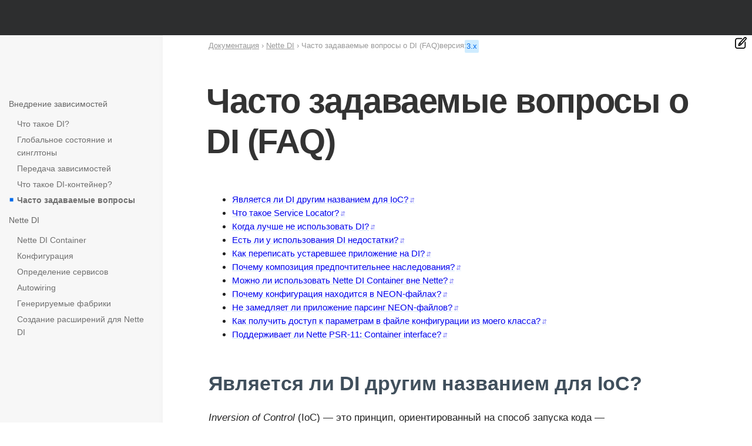

--- FILE ---
content_type: text/html; charset=utf-8
request_url: https://doc.nette.org/ru/dependency-injection/faq
body_size: 10575
content:
<!DOCTYPE html>
<html lang="ru" class="site--nette site--wide">
<head>
	<meta charset="utf-8">
	<meta name="viewport" content="width=device-width, initial-scale=1, viewport-fit=cover">

	<title>Часто задаваемые вопросы о DI (FAQ) – Документация Nette</title>

	<meta name="author" content="David Grudl; https://davidgrudl.com">
	<meta name="description" content="Inversion of Control (IoC) — это принцип, ориентированный на способ запуска кода — запускает ли ваш код чужой код, или ваш код интегрирован в чужой, который его затем вызывает. IoC — это широкий термин, включающий события, так называемый Голливудский принцип и другие аспекты. Частью этой концепции…">
	<meta property="og:title" content="Часто задаваемые вопросы о DI (FAQ)">
	<meta property="og:description" content="Inversion of Control (IoC) — это принцип, ориентированный на способ запуска кода — запускает ли ваш код чужой код, или ваш код интегрирован в чужой, который его затем вызывает. IoC — это широкий термин, включающий события, так называемый Голливудский принцип и другие аспекты. Частью этой концепции…"> 
	<meta property="og:image" content="https://files.nette.org/ogimages/nette?text=%D0%A7%D0%B0%D1%81%D1%82%D0%BE+%D0%B7%D0%B0%D0%B4%D0%B0%D0%B2%D0%B0%D0%B5%D0%BC%D1%8B%D0%B5+%D0%B2%D0%BE%D0%BF%D1%80%D0%BE%D1%81%D1%8B+%D0%BE+DI+%28FAQ%29">
	<meta property="og:image:width" content="1200">
	<meta property="og:image:height" content="630">
	<meta property="og:url" content="https://doc.nette.org/ru/dependency-injection/faq">
	<meta property="og:site_name" content="Документация Nette">
	<meta name="twitter:card" content="summary_large_image">
	<meta name="twitter:site" content="@nettefw">

	<script src="https://files.nette.org/assets/nette-snKAZNIL.js" type="module" crossorigin></script><link rel="modulepreload" href="https://files.nette.org/assets/refresh-content-DnYbp7vg.js" crossorigin><link rel="stylesheet" href="https://files.nette.org/assets/nette-DuLMoXQ0.css" crossorigin><link rel="stylesheet" href="https://files.nette.org/assets/refresh-content-YKFc9WzE.css" crossorigin>
	<link rel="canonical" href="https://doc.nette.org/ru/dependency-injection/faq">
	<link rel="icon" href="/favicon.ico">
	<link rel="icon" href="https://files.nette.org/icons/nette/favicon.svg?v=1746451636" sizes="any" type="image/svg+xml">
	<link rel="apple-touch-icon" href="https://files.nette.org/icons/nette/apple-touch-icon.png?v=1746451636">
	<link rel="manifest" href="https://files.nette.org/icons/nette/site.webmanifest?v=1746451636">
	<link rel="alternate" hreflang="en" href="https://doc.nette.org/en/dependency-injection/faq">
	<link rel="alternate" hreflang="cs" href="https://doc.nette.org/cs/dependency-injection/faq">
	<link rel="alternate" hreflang="de" href="https://doc.nette.org/de/dependency-injection/faq">
	<link rel="alternate" hreflang="es" href="https://doc.nette.org/es/dependency-injection/faq">
	<link rel="alternate" hreflang="fr" href="https://doc.nette.org/fr/dependency-injection/faq">
	<link rel="alternate" hreflang="it" href="https://doc.nette.org/it/dependency-injection/faq">
	<link rel="alternate" hreflang="hu" href="https://doc.nette.org/hu/dependency-injection/faq">
	<link rel="alternate" hreflang="pl" href="https://doc.nette.org/pl/dependency-injection/faq">
	<link rel="alternate" hreflang="pt" href="https://doc.nette.org/pt/dependency-injection/faq">
	<link rel="alternate" hreflang="ro" href="https://doc.nette.org/ro/dependency-injection/faq">
	<link rel="alternate" hreflang="sl" href="https://doc.nette.org/sl/dependency-injection/faq">
	<link rel="alternate" hreflang="tr" href="https://doc.nette.org/tr/dependency-injection/faq">
	<link rel="alternate" hreflang="el" href="https://doc.nette.org/el/dependency-injection/faq">
	<link rel="alternate" hreflang="bg" href="https://doc.nette.org/bg/dependency-injection/faq">
	<link rel="alternate" hreflang="ru" href="https://doc.nette.org/ru/dependency-injection/faq">
	<link rel="alternate" hreflang="uk" href="https://doc.nette.org/uk/dependency-injection/faq">
	<link rel="alternate" hreflang="ja" href="https://doc.nette.org/ja/dependency-injection/faq">
	<link rel="search" type="application/opensearchdescription+xml" href="https://nette.org/opensearch.xml" title="Nette Framework">
	<link rel="search" type="application/opensearchdescription+xml" href="https://forum.nette.org/opensearch.xml" title="Nette Framework forum">
	<meta name="docsearch:rank" content="30">
	<link rel="prev" href="/ru/dependency-injection/container">
	<link rel="next" href="/ru/dependency-injection/nette-container">

	<script src="https://www.googletagmanager.com/gtag/js?id=G-351ZWVTLMC" async></script>
	<script>
		let cyrb53 = function(f,c){ c=void 0===c?0:c;for(var a=3735928559^c,b=1103547991^c,d=0,e;d<f.length;d++)e=f.charCodeAt(d),a=Math.imul(a^e,2654435761),b=Math.imul(b^e,1597334677);a=Math.imul(a^a>>>16,2246822507)^Math.imul(b^b>>>13,3266489909);b=Math.imul(b^b>>>16,2246822507)^Math.imul(a^a>>>13,3266489909);return 4294967296*(2097151&b)+(a>>>0)};
		let validityInterval = Math.round(new Date() / 1000 / 3600 / 24 / 7);
		let clientIdHash = cyrb53(["3.144.95.36", validityInterval, window.location.host, navigator.userAgent, navigator.language, screen.height, screen.width, screen.colorDepth, new Date().getTimezoneOffset()].join(';')).toString(16);

		window.dataLayer = window.dataLayer || [];
		function gtag(){ dataLayer.push(arguments);}
		gtag('js', new Date());
		gtag('config', "G-351ZWVTLMC", { client_storage: 'none', anonymize_ip: true, client_id: clientIdHash })
	</script>

	<script>
		(new ResizeObserver(() => { document.documentElement.style.setProperty('--viewport-width', document.documentElement.clientWidth + 'px'); })).observe(document.documentElement);
	</script>
</head>


<body>
<div class="nettebar-placeholder nettebar--sticky"></div>
<script src="https://nette.org/endpoint?nettebar=3&amp;lang=ru&amp;active=&amp;langs=en,cs,de,es,fr,it,hu,pl,pt,ro,sl,tr,el,bg,ru,uk,ja" async></script>



	<section class="main main--dependency-injection main--leftbar ">
		<div class="container">
		<div class="container-margin">
			<div class="main-columns">
	<h1 class="main-header">Часто задаваемые вопросы о DI (FAQ)</h1>

				<div class="content">




	<div class="wiki" style="font-size:90%; margin-bottom:var(--spacer2);">
		<ul>
		<li><a href="#toc-yavlyaetsya-li-di-drugim-nazvaniem-dlya-ioc">Является ли DI другим названием для IoC?</a>
		</li>
		<li><a href="#toc-cto-takoe-service-locator">Что такое Service Locator?</a>
		</li>
		<li><a href="#toc-kogda-lucse-ne-ispol-zovat-di">Когда лучше не использовать DI?</a>
		</li>
		<li><a href="#toc-est-li-u-ispol-zovaniya-di-nedostatki">Есть ли у использования DI недостатки?</a>
		</li>
		<li><a href="#toc-kak-perepisat-ustarevsee-prilozenie-na-di">Как переписать устаревшее приложение на DI?</a>
		</li>
		<li><a href="#toc-pocemu-kompoziciya-predpoctitel-nee-nasledovaniya">Почему композиция предпочтительнее наследования?</a>
		</li>
		<li><a href="#toc-mozno-li-ispol-zovat-nette-di-container-vne-nette">Можно ли использовать Nette DI Container вне Nette?</a>
		</li>
		<li><a href="#toc-pocemu-konfiguraciya-nahoditsya-v-neon-fajlah">Почему конфигурация находится в NEON-файлах?</a>
		</li>
		<li><a href="#toc-ne-zamedlyaet-li-prilozenie-parsing-neon-fajlov">Не замедляет ли приложение парсинг NEON-файлов?</a>
		</li>
		<li><a href="#toc-kak-polucit-dostup-k-parametram-v-fajle-konfiguracii-iz-moego-klassa">Как получить доступ к параметрам в файле конфигурации из моего
класса?</a>
		</li>
		<li><a href="#toc-podderzivaet-li-nette-psr-11-container-interface">Поддерживает ли Nette PSR-11: Container interface?</a>
		</li>
		</ul>
	</div>

	<main class="wiki">
	

<h2 id="toc-yavlyaetsya-li-di-drugim-nazvaniem-dlya-ioc">Является ли DI другим названием для IoC?</h2>

<p><em>Inversion of Control</em> (IoC) — это принцип, ориентированный на способ запуска
кода — запускает ли ваш код чужой код, или ваш код интегрирован в
чужой, который его затем вызывает. IoC — это широкий термин, включающий
<a href="https://doc.nette.org/ru/glossary#toc-sobytiya-events">события</a>, так называемый <a
href="https://doc.nette.org/ru/application/components#toc-stil-gollivuda">Голливудский принцип</a> и
другие аспекты. Частью этой концепции являются и фабрики, о которых
говорит <a href="https://doc.nette.org/ru/dependency-injection/introduction#toc-pravilo-3-ostav-eto-fabrike">Правило
№ 3: пусть это сделает фабрика</a>, и которые представляют собой инверсию
для оператора <code>new</code>.</p>

<p><em>Dependency Injection</em> (DI) фокусируется на способе, которым один объект
узнает о другом объекте, то есть о его зависимостях. Это паттерн
проектирования, который требует явной передачи зависимостей между
объектами.</p>

<p>Таким образом, можно сказать, что DI является специфической формой IoC.
Однако не все формы IoC подходят с точки зрения чистоты кода. Например, к
антипаттернам относятся техники, которые работают с <a
href="https://doc.nette.org/ru/dependency-injection/global-state">глобальным состоянием</a> или так
называемый <a href="#toc-cto-takoe-service-locator">Service Locator</a>.</p>

<h2 id="toc-cto-takoe-service-locator">Что такое Service Locator?</h2>

<p>Это альтернатива Dependency Injection. Он работает так, что создает
центральное хранилище, где зарегистрированы все доступные сервисы или
зависимости. Когда объекту нужна зависимость, он запрашивает ее у Service
Locator.</p>

<p>Однако по сравнению с Dependency Injection он теряет в прозрачности:
зависимости не передаются объектам напрямую и не так легко
идентифицируются, что требует изучения кода для выявления и понимания
всех связей. Тестирование также сложнее, потому что мы не можем просто
передавать mock-объекты тестируемым объектам, а должны делать это через
Service Locator. Кроме того, Service Locator нарушает дизайн кода, поскольку
отдельные объекты должны знать о его существовании, что отличается от
Dependency Injection, где объекты не имеют представления о DI-контейнере.</p>

<h2 id="toc-kogda-lucse-ne-ispol-zovat-di">Когда лучше не использовать DI?</h2>

<p>Неизвестны никакие трудности, связанные с использованием паттерна
проектирования Dependency Injection. Напротив, получение зависимостей из
глобально доступных мест приводит к <a
href="https://doc.nette.org/ru/dependency-injection/global-state">целому ряду осложнений</a>, так же
как и использование Service Locator. Поэтому целесообразно использовать DI
всегда. Это не догматический подход, а просто не была найдена лучшая
альтернатива.</p>

<p>Тем не менее, существуют определенные ситуации, когда мы не передаем
объекты, а получаем их из глобального пространства. Например, при
отладке кода, когда нужно в конкретной точке программы вывести
значение переменной, измерить продолжительность определенной части
программы или записать сообщение. В таких случаях, когда речь идет о
временных действиях, которые позже будут удалены из кода, легитимно
использовать глобально доступный дампер, секундомер или логгер. Эти
инструменты не относятся к дизайну кода.</p>

<h2 id="toc-est-li-u-ispol-zovaniya-di-nedostatki">Есть ли у использования DI недостатки?</h2>

<p>Влечет ли использование Dependency Injection какие-либо недостатки, такие как
повышенная трудоемкость написания кода или ухудшение
производительности? Что мы теряем, когда начинаем писать код в
соответствии с DI?</p>

<p>DI не влияет на производительность или потребление памяти приложения.
Определенную роль может играть производительность DI Container, однако в
случае <a href="https://doc.nette.org/ru/dependency-injection/nette-container">Nette DI</a> контейнер
компилируется в чистый PHP, так что его накладные расходы во время
выполнения приложения практически нулевые.</p>

<p>При написании кода обычно необходимо создавать конструкторы,
принимающие зависимости. Раньше это могло быть утомительно, однако
благодаря современным IDE и <a
href="https://blog.nette.org/ru/php-8-0-complete-overview-of-news#toc-constructor-property-promotion">constructor property
promotion</a> это теперь вопрос нескольких секунд. Фабрики можно легко
генерировать с помощью Nette DI и плагина для PhpStorm щелчком мыши. С другой
стороны, отпадает необходимость писать синглтоны и статические точки
доступа.</p>

<p>Можно констатировать, что правильно спроектированное приложение,
использующее DI, не короче и не длиннее по сравнению с приложением,
использующим синглтоны. Части кода, работающие с зависимостями, просто
изымаются из отдельных классов и переносятся на новые места, то есть в
DI-контейнер и фабрики.</p>

<h2 id="toc-kak-perepisat-ustarevsee-prilozenie-na-di">Как переписать устаревшее приложение на
DI?</h2>

<p>Переход с устаревшего приложения на Dependency Injection может быть сложным
процессом, особенно для больших и комплексных приложений. Важно
подходить к этому процессу систематически.</p>

<ul>
	<li>При переходе на Dependency Injection важно, чтобы все члены команды понимали
	принципы и процедуры, которые используются.</li>

	<li>Сначала проведите анализ существующего приложения и определите
	ключевые компоненты и их зависимости. Создайте план, какие части будут
	рефакторены и в каком порядке.</li>

	<li>Реализуйте DI-контейнер или, еще лучше, используйте существующую
	библиотеку, например, Nette DI.</li>

	<li>Постепенно рефакторьте отдельные части приложения, чтобы они
	использовали Dependency Injection. Это может включать изменения конструкторов
	или методов так, чтобы они принимали зависимости в качестве
	параметров.</li>

	<li>Измените места в коде, где создаются объекты с зависимостями, чтобы
	вместо этого зависимости внедрялись контейнером. Это может включать
	использование фабрик.</li>
</ul>

<p>Помните, что переход на Dependency Injection — это инвестиция в качество кода
и долгосрочную поддерживаемость приложения. Хотя может быть сложно
внести эти изменения, результатом должен стать более чистый, модульный
и легко тестируемый код, готовый к будущему расширению и
обслуживанию.</p>

<h2 id="toc-pocemu-kompoziciya-predpoctitel-nee-nasledovaniya">Почему композиция предпочтительнее
наследования?</h2>

<p>Предпочтительнее использовать <a
href="https://doc.nette.org/ru/introduction-to-object-oriented-programming#toc-kompoziciya">композицию</a> вместо
<a href="https://doc.nette.org/ru/introduction-to-object-oriented-programming#toc-nasledovanie">наследования</a>,
потому что она служит для повторного использования кода, не заботясь о
последствиях изменений. Она обеспечивает более слабую связь, когда нам
не нужно беспокоиться, что изменение какого-либо кода вызовет
необходимость изменения другого зависимого кода. Типичным примером
является ситуация, называемая <a
href="https://doc.nette.org/ru/dependency-injection/passing-dependencies#toc-ad-konstruktorov">constructor hell</a>.</p>

<h2 id="toc-mozno-li-ispol-zovat-nette-di-container-vne-nette">Можно ли использовать Nette DI Container вне
Nette?</h2>

<p>Определенно. Nette DI Container является частью Nette, но спроектирован как
самостоятельная библиотека, которая может быть использована
независимо от других частей фреймворка. Достаточно установить ее с
помощью Composer, создать файл конфигурации с определением ваших сервисов
и затем с помощью нескольких строк PHP-кода создать DI-контейнер. И сразу
можно начать использовать преимущества Dependency Injection в своих проектах.</p>

<p>Как выглядит конкретное использование, включая код, описывает глава
<a href="https://doc.nette.org/ru/dependency-injection/nette-container">Nette DI Container</a>.</p>

<h2 id="toc-pocemu-konfiguraciya-nahoditsya-v-neon-fajlah">Почему конфигурация находится в
NEON-файлах?</h2>

<p>NEON — это простой и легко читаемый язык конфигурации, который был
разработан в рамках Nette для настройки приложений, сервисов и их
зависимостей. По сравнению с JSON или YAML он предлагает для этой цели
гораздо более интуитивные и гибкие возможности. В NEON можно естественно
описать связи, которые в Symfony &amp; YAML было бы невозможно записать либо
вообще, либо только посредством сложного описания.</p>

<h2 id="toc-ne-zamedlyaet-li-prilozenie-parsing-neon-fajlov">Не замедляет ли приложение парсинг
NEON-файлов?</h2>

<p>Хотя файлы NEON парсятся очень быстро, этот аспект вообще не имеет
значения. Причина в том, что парсинг файлов происходит только один раз
при первом запуске приложения. Затем генерируется код DI-контейнера,
сохраняется на диск и запускается при каждом следующем запросе, без
необходимости выполнять дополнительный парсинг.</p>

<p>Так это работает в производственной среде. Во время разработки
NEON-файлы парсятся каждый раз, когда происходит изменение их
содержимого, чтобы разработчик всегда имел актуальный DI-контейнер. Сам
парсинг, как было сказано, — вопрос мгновения.</p>

<h2 id="toc-kak-polucit-dostup-k-parametram-v-fajle-konfiguracii-iz-moego-klassa">Как получить доступ к
параметрам в файле конфигурации из моего класса?</h2>

<p>Будем помнить <a
href="https://doc.nette.org/ru/dependency-injection/introduction#toc-pravilo-1-pust-tebe-eto-peredadut">Правило № 1:
пусть тебе это передадут</a>. Если класс требует информацию из файла
конфигурации, нам не нужно думать, как к этой информации добраться,
вместо этого мы просто запросим ее — например, через конструктор
класса. А передачу осуществим в файле конфигурации.</p>

<p>В этом примере <code>%myParameter%</code> является заполнителем для значения
параметра <code>myParameter</code>, который передается в конструктор класса
<code>MyClass</code>:</p>

<pre
class="language-php"><code># config.neon
parameters:
	myParameter: Some value

services:
	- MyClass(%myParameter%)
</code></pre>

<p>Чтобы передавать несколько параметров или использовать autowiring,
целесообразно <a href="https://doc.nette.org/ru/best-practices/passing-settings-to-presenters">параметры
упаковать в объект</a>.</p>

<h2 id="toc-podderzivaet-li-nette-psr-11-container-interface">Поддерживает ли Nette PSR-11: Container
interface?</h2>

<p>Nette DI Container не поддерживает PSR-11 напрямую. Однако, если вам нужна
интероперабельность между Nette DI Container и библиотеками или фреймворками,
которые ожидают PSR-11 Container Interface, вы можете создать <a
href="https://gist.github.com/dg/7f02403bd36d9d1c73802a6268a4361f">простой адаптер</a>, который будет
служить мостом между Nette DI Container и PSR-11.</p>

	</main>


	<nav class="pagination" aria-label="pagination">
			<a href="/ru/dependency-injection/container" class="pagination-previous">◄ Что такое DI-контейнер?</a>
			<a href="/ru/dependency-injection/nette-container" class="pagination-next">Nette DI Контейнер ►</a>
	</nav>


	<aside class="note" style="margin-top: 4em; width: fit-content; zoom: 80%;">
		<p class="lead">Вы нашли проблему на этой странице?</p>
		<ul style="padding-left: 20px">
			<li><a href="https://github.com/nette/docs/blob/master/dependency-injection/ru/faq.texy" target="_blank" rel="noopener">Показать на GitHub</a> (затем нажмите E для редактирования)</li>
			<li><a href="https://editor.nette.org/?url=https%3A%2F%2Fgithub.com%2Fnette%2Fdocs%2Fblob%2Fmaster%2Fdependency-injection%2Fru%2Ffaq.texy" target="_blank" rel="noopener">Открыть предпросмотр</a></li>
			<li><a href="https://github.com/nette/docs/issues/new?body=URL%3A%20https%3A%2F%2Fdoc.nette.org%2Fru%2Fdependency-injection%2Ffaq%0A%0A" target="_blank" rel="noopener">Сообщить о проблеме с этой страницей на GitHub</a></li>
		</ul>
	</aside>



	<div class="leftbar-toggle"><svg viewBox="0 0 64 64"><path d="m50 8h-36c-3.309 0-6 2.691-6 6v36c0 3.309 2.691 6 6 6h36c3.309 0 6-2.691 6-6v-36c0-3.309-2.691-6-6-6zm-38 42v-36c0-1.103.897-2 2-2h8v40h-8c-1.103 0-2-.897-2-2zm40 0c0 1.103-.897 2-2 2h-24v-40h24c1.103 0 2 .897 2 2z"></path></svg></div>

	<div class="topbar" >
		<ol class="breadcrumbs" aria-label="breadcrumbs">
			<li><a href="/ru/">Документация</a></li>
			<li><a href="/ru/dependency-injection">Nette DI</a></li>
			<li>Часто задаваемые вопросы о DI (FAQ)</li>
		</ol>

		<div class="versions">
			версия:
			<a href="/ru/dependency-injection/faq" class="active">3.x</a>
		</div>
	</div>
				</div>

	<aside class="leftbar">
		<div class="leftbar-sticky">
			<nav class="leftbar-menu">
			<h3 id="toc-vnedrenie-zavisimostej">Внедрение зависимостей</h3>

<ul>
	<li><a href="https://doc.nette.org/ru/dependency-injection/introduction">Что такое DI?</a></li>

	<li><a href="https://doc.nette.org/ru/dependency-injection/global-state">Глобальное состояние и
	синглтоны</a></li>

	<li><a href="https://doc.nette.org/ru/dependency-injection/passing-dependencies">Передача
	зависимостей</a></li>

	<li><a href="https://doc.nette.org/ru/dependency-injection/container">Что такое DI-контейнер?</a></li>

	<li><a class="active" href="https://doc.nette.org/ru/dependency-injection/faq">Часто задаваемые вопросы</a></li>
</ul>

<h3 id="toc-nette-di">Nette DI</h3>

<ul>
	<li><a href="https://doc.nette.org/ru/dependency-injection/nette-container">Nette DI Container</a></li>

	<li><a href="https://doc.nette.org/ru/dependency-injection/configuration">Конфигурация</a></li>

	<li><a href="https://doc.nette.org/ru/dependency-injection/services">Определение сервисов</a></li>

	<li><a href="https://doc.nette.org/ru/dependency-injection/autowiring">Autowiring</a></li>

	<li><a href="https://doc.nette.org/ru/dependency-injection/factory">Генерируемые фабрики</a></li>

	<li><a href="https://doc.nette.org/ru/dependency-injection/extensions">Создание расширений для Nette
	DI</a></li>
</ul>

			</nav>
		</div>
	</aside>
			</div>

<div class="minimenu minimenu--wiki">
	<div>
		<div><img src="https://files.nette.org/images/edit-button.svg?v=1612307862" width="20"></div>
		<ul>
			<li><a href="https://github.com/nette/docs/blob/master/dependency-injection/ru/faq.texy" target="_blank" rel="noopener">Показать на GitHub</a></li>

			<li><a href="https://editor.nette.org/?url=https%3A%2F%2Fgithub.com%2Fnette%2Fdocs%2Fblob%2Fmaster%2Fdependency-injection%2Fru%2Ffaq.texy" target="_blank" rel="noopener">Открыть предпросмотр</a></li>

			<li><a href="/ru/contributing/documentation">Как писать?</a></li>

			<li>changed 22 окт. 2025 г.</li>

			<li><a href="/ru/dependency-injection/faq?view=links" rel="nofollow">Backlinks</a> | <a href="https://nette.org/special/broken-links" rel="nofollow">Broken links</a></li>

			<li><a href="https://nette.org/special/all-pages">All pages</a></li>
		</ul>
	</div>
</div>
		</div>
		</div>
	</section>

	<footer class="footer">
		<div class="container">
			<div class="flex is-multiline is-always footer-columns">
				<div class="is-narrow">
					<h6>Посмотреть другие проекты</h6>
					<ul>
						<li><a href="https://doc.nette.org/ru/application">Web Framework <span>component-based MVC</span></a></li>
						<li><a href="https://latte.nette.org/">Latte <span>the safest &amp; intuitive templates</span></a></li>
						<li><a href="https://tester.nette.org/">Tester <span>enjoyable unit testing in PHP</span></a></li>
						<li><a href="https://tracy.nette.org/">Tracy <span>debugging tool you will love ♥</span></a></li>
						<li><a href="https://doc.nette.org/ru/dependency-injection">Dependency Injection <span>challenging container</span></a></li>
						<li><a href="https://doc.nette.org/ru/caching">Caching</a></li>
						<li><a href="https://doc.nette.org/ru/database">Database <span>layer for PHP</span></a></li>
						<li><a href="https://doc.nette.org/ru/forms">Forms <span>greatly facilitates web forms</span></a></li>
						<li><a href="https://doc.nette.org/ru/mail">Mail <span>sending emails</span></a></li>
						<li><a href="https://doc.nette.org/ru/neon">Neon <span>readable file format</span></a></li>
						<li><a href="https://doc.nette.org/ru/php-generator">PHP Code Generator</a></li>
						<li><a href="https://doc.nette.org/ru/schema">Schema <span>user data validation</span></a></li>
						<li><a href="https://doc.nette.org/ru/utils">Utils <span>collection of useful utilities</span></a></li>
						<li><a href="https://nette.org/ru/packages">...список всех пакетов</a></li>
					</ul>
				</div>

				<div class="is-narrow">
					<h6>Помощь и поддержка</h6>
					<ul>
						<li><a href="https://forum.nette.org/en/">Forum</a></li>
						<li><a href="https://discord.gg/azXxTbuQVq">Discord Nette</a></li>
						<li><a href="https://nette.org/en/releases">Release Notes</a></li>
						<li><a href="https://commits.nette.org">Commits</a></li>
					</ul>

					<h6>Узнать</h6>
					<ul>
						<li><a href="https://doc.nette.org">Документация</a></li>
						<li><a href="https://blog.nette.org">Blog</a></li>
						<li><a href="https://api.nette.org">API</a></li>
						<li><a href="https://nette.org/ru/history">О Nette</a></li>
					</ul>
				</div>

				<div class="is-narrow">
					<h6>Сообщество</h6>
					<ul>
						<li><a href="https://nette.org/en/donate#platinum-partner">Партнеры и спонсоры</a></li>
						<li><a href="https://github.com/nette">GitHub</a></li>
						<li><a href="https://componette.org">Componette</a></li>
						<li><a href="https://nette.org/contributors">Зал славы</a></li>
						<li><a href="https://builtwith.nette.org/">Витрина</a></li>
					</ul>
					<ul>
						<li><a href="https://nette.org/donate">Пожертвовать</a></li>
					</ul>
				</div>
				<div class="is-narrow footer-newsletter">
					<h6>Выберите свой язык</h6>

					<ul>
							<li><a href="https://doc.nette.org/en/dependency-injection/faq" hreflang="en">English</a></li>
							<li><a href="https://doc.nette.org/cs/dependency-injection/faq" hreflang="cs">Česky</a></li>
							<li><a href="https://doc.nette.org/de/dependency-injection/faq" hreflang="de">Deutsch</a></li>
							<li><a href="https://doc.nette.org/es/dependency-injection/faq" hreflang="es">Español</a></li>
							<li><a href="https://doc.nette.org/fr/dependency-injection/faq" hreflang="fr">Français</a></li>
							<li><a href="https://doc.nette.org/it/dependency-injection/faq" hreflang="it">Italiano</a></li>
							<li><a href="https://doc.nette.org/hu/dependency-injection/faq" hreflang="hu">Magyar</a></li>
							<li><a href="https://doc.nette.org/pl/dependency-injection/faq" hreflang="pl">Polska</a></li>
							<li><a href="https://doc.nette.org/pt/dependency-injection/faq" hreflang="pt">Português</a></li>
							<li><a href="https://doc.nette.org/ro/dependency-injection/faq" hreflang="ro">Română</a></li>
							<li><a href="https://doc.nette.org/sl/dependency-injection/faq" hreflang="sl">Slovenski</a></li>
							<li><a href="https://doc.nette.org/tr/dependency-injection/faq" hreflang="tr">Türkçe</a></li>
							<li><a href="https://doc.nette.org/el/dependency-injection/faq" hreflang="el">Ελληνικά</a></li>
							<li><a href="https://doc.nette.org/bg/dependency-injection/faq" hreflang="bg">Български</a></li>
							<li><b><a href="https://doc.nette.org/ru/dependency-injection/faq" hreflang="ru">Русский</a></b></li>
							<li><a href="https://doc.nette.org/uk/dependency-injection/faq" hreflang="uk">Українська</a></li>
							<li><a href="https://doc.nette.org/ja/dependency-injection/faq" hreflang="ja">日本語</a></li>
					</ul>

					<h6>Следуйте за нами</h6>

					<div class="social-big-icons">
						<a href="https://blog.nette.org" title="Nette Blog"><img src="https://files.nette.org/images/icon-blog.png?v=1612307863" alt="Nette Blog"></a>
						<a href="https://twitter.com/nettefw" title="Twitter"><img src="https://files.nette.org/images/icon-twitter.png?v=1612307863" alt="Twitter"></a>
					</div>
				</div>
			</div>

			<hr>

			<p>Размещается в электронной инфраструктуре <a href="https://www.cesnet.cz/sluzby/">CESNET</a>. Благодарим за поддержку компанию CESNET, z.s.p.o.</p>

			<p>&copy; 2008, 2026 <a href="https://davidgrudl.com">David Grudl</a>. All rights reserved. &nbsp;
				<a href="https://nette.org/terms-of-use">Terms of use</a>
				<a style="float:right" href="#top">▲ up</a></p>
		</div>
	</footer>
</body>
</html>


--- FILE ---
content_type: application/javascript; charset=utf-8
request_url: https://files.nette.org/assets/refresh-content-DnYbp7vg.js
body_size: 67656
content:
var _i=Object.defineProperty;var Ft=r=>{throw TypeError(r)};var Ni=(r,e,t)=>e in r?_i(r,e,{enumerable:!0,configurable:!0,writable:!0,value:t}):r[e]=t;var je=(r,e,t)=>Ni(r,typeof e!="symbol"?e+"":e,t),nt=(r,e,t)=>e.has(r)||Ft("Cannot "+t);var K=(r,e,t)=>(nt(r,e,"read from private field"),t?t.call(r):e.get(r)),Ae=(r,e,t)=>e.has(r)?Ft("Cannot add the same private member more than once"):e instanceof WeakSet?e.add(r):e.set(r,t),Lt=(r,e,t,i)=>(nt(r,e,"write to private field"),i?i.call(r,t):e.set(r,t),t),ie=(r,e,t)=>(nt(r,e,"access private method"),t);class Pt{constructor(){je(this,"context",document)}with(e){let t=new Pt;if(typeof e=="string"){let i=this.find(e);if(!i)return;e=i}return t.context=e,t}find(e,t){return t??(t=this.context),t.querySelector(e)??void 0}findAll(e,t){return t??(t=this.context),Array.from(t.querySelectorAll(e))}on(e,t,i,n){e=Array.isArray(e)?e:[e];let s=[];return typeof t=="string"?s=this.findAll(t):t instanceof Element?s=[t]:Array.isArray(t)&&(s=t),s.forEach(o=>{e.forEach(a=>{o.addEventListener(a,i,n)})}),this}delegate(e,t,i,n){return e=Array.isArray(e)?e:[e],e.forEach(s=>{this.context.addEventListener(s,o=>{let a=o.target.closest(t);a&&i.call(a,o)},n)}),this}forEach(e,t){let i;typeof e=="string"?i=this.findAll(e):e instanceof NodeList?i=Array.from(e):i=e;for(let n=0;n<i.length&&t(i[n],n,i)!==!1;n++);}}let Ot=new WeakMap,ce=new WeakMap;function zt(r,e,t){let i=Ot.get(r)??{};for(let n in e)t?i[n]=t:delete i[n];Ot.set(r,i),r.style.transition=Object.entries(i).map(([n,s])=>n.replace(/([a-z])([A-Z])/g,"$1-$2").toLowerCase()+" "+s).join(", ")}const de={isVisible(r){return window.getComputedStyle(r).display!=="none"},show(r){var e;(e=ce.get(r))==null||e.abort(),zt(r,{opacity:1},""),r.style.removeProperty("opacity"),r.style.display="",de.isVisible(r)||(r.style.display="block")},hide(r){var e;(e=ce.get(r))==null||e.abort(),r.style.display="none",r.style.removeProperty("opacity")},fadeTo(r,e,t=400){var n;if(!de.isVisible(r)){if(e===0){let s=Promise.resolve();return s.abort=()=>{},s}r.style.opacity="0",r.style.display="block"}(n=ce.get(r))==null||n.abort();let i=de.transition(r,{opacity:e},t);return ce.set(r,i),i.then(()=>{e===0?(r.style.display="none",r.style.removeProperty("opacity")):e===1&&r.style.removeProperty("opacity")}).catch(()=>{}),i},slideDown(r,e=400){var s;(s=ce.get(r))==null||s.abort();let t=!de.isVisible(r);t&&(r.style.removeProperty("display"),window.getComputedStyle(r).display==="none"&&(r.style.display="block")),r.style.overflow="hidden",r.style.height="",r.style.padding="";let i=r.offsetHeight;t&&(r.style.height="0px",r.style.paddingTop="0px",r.style.paddingBottom="0px",r.style.marginTop="0px",r.style.marginBottom="0px"),r.offsetHeight,r.style.boxSizing="border-box";let n=de.transition(r,{height:i+"px",paddingTop:"",paddingBottom:"",marginTop:"",marginBottom:""},e);return ce.set(r,n),n.then(()=>{r.style.removeProperty("height"),r.style.removeProperty("overflow")}).catch(()=>{}),n},slideUp(r,e=400){var i;if(!de.isVisible(r)){let n=Promise.resolve();return n.abort=()=>{},n}(i=ce.get(r))==null||i.abort(),r.style.boxSizing="border-box",r.style.height=r.offsetHeight+"px",r.offsetHeight,r.style.overflow="hidden";let t=de.transition(r,{height:0,paddingTop:0,paddingBottom:0,marginTop:0,marginBottom:0},e);return ce.set(r,t),t.then(()=>{r.style.display="none",r.style.removeProperty("height"),r.style.removeProperty("padding-top"),r.style.removeProperty("padding-bottom"),r.style.removeProperty("margin-top"),r.style.removeProperty("margin-bottom"),r.style.removeProperty("overflow")}).catch(()=>{}),t},transition(r,e,t=250,i=""){let n=!1,s,o=()=>{},a=new Promise((u,d)=>{if(o=d,t<=0){for(let p in e){let m=e[p];m!=null&&(r.style[p]=m.toString())}u();return}requestAnimationFrame(()=>{zt(r,e,`${t}ms ${i}`);for(let p in e){let m=e[p];m!=null&&(r.style[p]=m.toString())}}),s=window.setTimeout(()=>{n=!0,u()},t)});return Object.assign(a,{abort:()=>{if(n)return;n=!0,clearTimeout(s);let u=window.getComputedStyle(r);for(let d in e)r.style[d]=u[d];o(new Error("Animation aborted"))}})},tween(r,e,t){return new Promise(i=>{let n={};for(let a in e)n[a]=Number(r[a])||0;let s=performance.now(),o=a=>{let c=Math.min((a-s)/t,1);for(let u in e)r[u]=n[u]+(e[u]-n[u])*c;c<1?requestAnimationFrame(o):i()};requestAnimationFrame(o)})}},Bi={wait(r,e){if(r())e();else{let t=setInterval(()=>{r()&&(clearInterval(t),e())},100)}},onReady(r){document.readyState==="complete"||document.readyState==="interactive"?r():document.addEventListener("DOMContentLoaded",r)},create(r,e,t){let i;if(r==null?i=document.createDocumentFragment():typeof r=="string"?i=document.createElement(r):i=r,e&&i instanceof HTMLElement)for(let n in e){let s=e[n];if(n==="textContent")i.textContent=s;else if(n==="htmlContent")i.innerHTML=s;else if(n==="style"&&s&&typeof s=="object")for(let o in s)i.style[o]=s[o];else if(n.startsWith("on")&&typeof s=="function"){let o=n.slice(2).toLowerCase();i.addEventListener(o,s)}else i.setAttribute(n,s.toString())}return(t??[]).forEach(n=>{let s;if(n!=null){if(typeof n=="string")s=document.createTextNode(n);else if(n instanceof Node)s=n;else if(typeof n=="object"&&"html"in n)s=document.createRange().createContextualFragment(n.html);else throw new Error("Invalid child type");i.appendChild(s)}}),i},escapeHtml(r){let e={"&":"&amp;","<":"&lt;",">":"&gt;",'"':"&quot;","'":"&#039;"};return r.replace(/[&<>"']/g,t=>e[t])},removeFbclid(){try{let r=new URL(window.location.href);r.searchParams.delete("fbclid"),r.href!==window.location.href&&history.replaceState(null,"",r.href)}catch{}}};let re=Object.assign(new Pt,de,Bi);re.delegate("click","[data-confirm]",r=>{confirm("Really?")||(r.preventDefault(),r.stopImmediatePropagation())});location.host.match(/\.l$/)&&re.delegate("click",'a[href^="http"]',function(){this.href=this.href.replace(/https?:\/\/(\w+\.)?(nette|texy|dibiphp)\.(org|info|com)/,"//$1$2.l")});const k=(r,e=1e4)=>(r=parseFloat(r+"")||0,Math.round((r+Number.EPSILON)*e)/e),xt=function(r){if(!(r&&r instanceof Element&&r.offsetParent))return!1;const e=r.scrollHeight>r.clientHeight,t=window.getComputedStyle(r).overflowY,i=t.indexOf("hidden")!==-1,n=t.indexOf("visible")!==-1;return e&&!i&&!n},Ke=function(r,e=void 0){return!(!r||r===document.body||e&&r===e)&&(xt(r)?r:Ke(r.parentElement,e))},ee=function(r){var e=new DOMParser().parseFromString(r,"text/html").body;if(e.childElementCount>1){for(var t=document.createElement("div");e.firstChild;)t.appendChild(e.firstChild);return t}return e.firstChild},kt=r=>`${r||""}`.split(" ").filter(e=>!!e),te=(r,e,t)=>{r&&kt(e).forEach(i=>{r.classList.toggle(i,t||!1)})};class we{constructor(e){Object.defineProperty(this,"pageX",{enumerable:!0,configurable:!0,writable:!0,value:void 0}),Object.defineProperty(this,"pageY",{enumerable:!0,configurable:!0,writable:!0,value:void 0}),Object.defineProperty(this,"clientX",{enumerable:!0,configurable:!0,writable:!0,value:void 0}),Object.defineProperty(this,"clientY",{enumerable:!0,configurable:!0,writable:!0,value:void 0}),Object.defineProperty(this,"id",{enumerable:!0,configurable:!0,writable:!0,value:void 0}),Object.defineProperty(this,"time",{enumerable:!0,configurable:!0,writable:!0,value:void 0}),Object.defineProperty(this,"nativePointer",{enumerable:!0,configurable:!0,writable:!0,value:void 0}),this.nativePointer=e,this.pageX=e.pageX,this.pageY=e.pageY,this.clientX=e.clientX,this.clientY=e.clientY,this.id=self.Touch&&e instanceof Touch?e.identifier:-1,this.time=Date.now()}}const xe={passive:!1};class Hi{constructor(e,{start:t=()=>!0,move:i=()=>{},end:n=()=>{}}){Object.defineProperty(this,"element",{enumerable:!0,configurable:!0,writable:!0,value:void 0}),Object.defineProperty(this,"startCallback",{enumerable:!0,configurable:!0,writable:!0,value:void 0}),Object.defineProperty(this,"moveCallback",{enumerable:!0,configurable:!0,writable:!0,value:void 0}),Object.defineProperty(this,"endCallback",{enumerable:!0,configurable:!0,writable:!0,value:void 0}),Object.defineProperty(this,"currentPointers",{enumerable:!0,configurable:!0,writable:!0,value:[]}),Object.defineProperty(this,"startPointers",{enumerable:!0,configurable:!0,writable:!0,value:[]}),this.element=e,this.startCallback=t,this.moveCallback=i,this.endCallback=n;for(const s of["onPointerStart","onTouchStart","onMove","onTouchEnd","onPointerEnd","onWindowBlur"])this[s]=this[s].bind(this);this.element.addEventListener("mousedown",this.onPointerStart,xe),this.element.addEventListener("touchstart",this.onTouchStart,xe),this.element.addEventListener("touchmove",this.onMove,xe),this.element.addEventListener("touchend",this.onTouchEnd),this.element.addEventListener("touchcancel",this.onTouchEnd)}onPointerStart(e){if(!e.buttons||e.button!==0)return;const t=new we(e);this.currentPointers.some(i=>i.id===t.id)||this.triggerPointerStart(t,e)&&(window.addEventListener("mousemove",this.onMove),window.addEventListener("mouseup",this.onPointerEnd),window.addEventListener("blur",this.onWindowBlur))}onTouchStart(e){for(const t of Array.from(e.changedTouches||[]))this.triggerPointerStart(new we(t),e);window.addEventListener("blur",this.onWindowBlur)}onMove(e){const t=this.currentPointers.slice(),i="changedTouches"in e?Array.from(e.changedTouches||[]).map(s=>new we(s)):[new we(e)],n=[];for(const s of i){const o=this.currentPointers.findIndex(a=>a.id===s.id);o<0||(n.push(s),this.currentPointers[o]=s)}n.length&&this.moveCallback(e,this.currentPointers.slice(),t)}onPointerEnd(e){e.buttons>0&&e.button!==0||(this.triggerPointerEnd(e,new we(e)),window.removeEventListener("mousemove",this.onMove),window.removeEventListener("mouseup",this.onPointerEnd),window.removeEventListener("blur",this.onWindowBlur))}onTouchEnd(e){for(const t of Array.from(e.changedTouches||[]))this.triggerPointerEnd(e,new we(t))}triggerPointerStart(e,t){return!!this.startCallback(t,e,this.currentPointers.slice())&&(this.currentPointers.push(e),this.startPointers.push(e),!0)}triggerPointerEnd(e,t){const i=this.currentPointers.findIndex(n=>n.id===t.id);i<0||(this.currentPointers.splice(i,1),this.startPointers.splice(i,1),this.endCallback(e,t,this.currentPointers.slice()))}onWindowBlur(){this.clear()}clear(){for(;this.currentPointers.length;){const e=this.currentPointers[this.currentPointers.length-1];this.currentPointers.splice(this.currentPointers.length-1,1),this.startPointers.splice(this.currentPointers.length-1,1),this.endCallback(new Event("touchend",{bubbles:!0,cancelable:!0,clientX:e.clientX,clientY:e.clientY}),e,this.currentPointers.slice())}}stop(){this.element.removeEventListener("mousedown",this.onPointerStart,xe),this.element.removeEventListener("touchstart",this.onTouchStart,xe),this.element.removeEventListener("touchmove",this.onMove,xe),this.element.removeEventListener("touchend",this.onTouchEnd),this.element.removeEventListener("touchcancel",this.onTouchEnd),window.removeEventListener("mousemove",this.onMove),window.removeEventListener("mouseup",this.onPointerEnd),window.removeEventListener("blur",this.onWindowBlur)}}function Rt(r,e){return e?Math.sqrt(Math.pow(e.clientX-r.clientX,2)+Math.pow(e.clientY-r.clientY,2)):0}function It(r,e){return e?{clientX:(r.clientX+e.clientX)/2,clientY:(r.clientY+e.clientY)/2}:r}const Et=r=>typeof r=="object"&&r!==null&&r.constructor===Object&&Object.prototype.toString.call(r)==="[object Object]",q=(r,...e)=>{const t=e.length;for(let i=0;i<t;i++){const n=e[i]||{};Object.entries(n).forEach(([s,o])=>{const a=Array.isArray(o)?[]:{};r[s]||Object.assign(r,{[s]:a}),Et(o)?Object.assign(r[s],q(a,o)):Array.isArray(o)?Object.assign(r,{[s]:[...o]}):Object.assign(r,{[s]:o})})}return r},st=function(r,e){return r.split(".").reduce((t,i)=>typeof t=="object"?t[i]:void 0,e)};class Je{constructor(e={}){Object.defineProperty(this,"options",{enumerable:!0,configurable:!0,writable:!0,value:e}),Object.defineProperty(this,"events",{enumerable:!0,configurable:!0,writable:!0,value:new Map}),this.setOptions(e);for(const t of Object.getOwnPropertyNames(Object.getPrototypeOf(this)))t.startsWith("on")&&typeof this[t]=="function"&&(this[t]=this[t].bind(this))}setOptions(e){this.options=e?q({},this.constructor.defaults,e):{};for(const[t,i]of Object.entries(this.option("on")||{}))this.on(t,i)}option(e,...t){let i=st(e,this.options);return i&&typeof i=="function"&&(i=i.call(this,this,...t)),i}optionFor(e,t,i,...n){let s=st(t,e);var o;typeof(o=s)!="string"||isNaN(o)||isNaN(parseFloat(o))||(s=parseFloat(s)),s==="true"&&(s=!0),s==="false"&&(s=!1),s&&typeof s=="function"&&(s=s.call(this,this,e,...n));let a=st(t,this.options);return a&&typeof a=="function"?s=a.call(this,this,e,...n,s):s===void 0&&(s=a),s===void 0?i:s}cn(e){const t=this.options.classes;return t&&t[e]||""}localize(e,t=[]){e=String(e).replace(/\{\{(\w+).?(\w+)?\}\}/g,(i,n,s)=>{let o="";return s?o=this.option(`${n[0]+n.toLowerCase().substring(1)}.l10n.${s}`):n&&(o=this.option(`l10n.${n}`)),o||(o=i),o});for(let i=0;i<t.length;i++)e=e.split(t[i][0]).join(t[i][1]);return e=e.replace(/\{\{(.*?)\}\}/g,(i,n)=>n)}on(e,t){let i=[];typeof e=="string"?i=e.split(" "):Array.isArray(e)&&(i=e),this.events||(this.events=new Map),i.forEach(n=>{let s=this.events.get(n);s||(this.events.set(n,[]),s=[]),s.includes(t)||s.push(t),this.events.set(n,s)})}off(e,t){let i=[];typeof e=="string"?i=e.split(" "):Array.isArray(e)&&(i=e),i.forEach(n=>{const s=this.events.get(n);if(Array.isArray(s)){const o=s.indexOf(t);o>-1&&s.splice(o,1)}})}emit(e,...t){[...this.events.get(e)||[]].forEach(i=>i(this,...t)),e!=="*"&&this.emit("*",e,...t)}}Object.defineProperty(Je,"version",{enumerable:!0,configurable:!0,writable:!0,value:"5.0.36"}),Object.defineProperty(Je,"defaults",{enumerable:!0,configurable:!0,writable:!0,value:{}});class Ct extends Je{constructor(e={}){super(e),Object.defineProperty(this,"plugins",{enumerable:!0,configurable:!0,writable:!0,value:{}})}attachPlugins(e={}){const t=new Map;for(const[i,n]of Object.entries(e)){const s=this.option(i),o=this.plugins[i];o||s===!1?o&&s===!1&&(o.detach(),delete this.plugins[i]):t.set(i,new n(this,s||{}))}for(const[i,n]of t)this.plugins[i]=n,n.attach()}detachPlugins(e){e=e||Object.keys(this.plugins);for(const t of e){const i=this.plugins[t];i&&i.detach(),delete this.plugins[t]}return this.emit("detachPlugins"),this}}var O;(function(r){r[r.Init=0]="Init",r[r.Error=1]="Error",r[r.Ready=2]="Ready",r[r.Panning=3]="Panning",r[r.Mousemove=4]="Mousemove",r[r.Destroy=5]="Destroy"})(O||(O={}));const ne=["a","b","c","d","e","f"],bi={PANUP:"Move up",PANDOWN:"Move down",PANLEFT:"Move left",PANRIGHT:"Move right",ZOOMIN:"Zoom in",ZOOMOUT:"Zoom out",TOGGLEZOOM:"Toggle zoom level",TOGGLE1TO1:"Toggle zoom level",ITERATEZOOM:"Toggle zoom level",ROTATECCW:"Rotate counterclockwise",ROTATECW:"Rotate clockwise",FLIPX:"Flip horizontally",FLIPY:"Flip vertically",FITX:"Fit horizontally",FITY:"Fit vertically",RESET:"Reset",TOGGLEFS:"Toggle fullscreen"},qi={content:null,width:"auto",height:"auto",panMode:"drag",touch:!0,dragMinThreshold:3,lockAxis:!1,mouseMoveFactor:1,mouseMoveFriction:.12,zoom:!0,pinchToZoom:!0,panOnlyZoomed:"auto",minScale:1,maxScale:2,friction:.25,dragFriction:.35,decelFriction:.05,click:"toggleZoom",dblClick:!1,wheel:"zoom",wheelLimit:7,spinner:!0,bounds:"auto",infinite:!1,rubberband:!0,bounce:!0,maxVelocity:75,transformParent:!1,classes:{content:"f-panzoom__content",isLoading:"is-loading",canZoomIn:"can-zoom_in",canZoomOut:"can-zoom_out",isDraggable:"is-draggable",isDragging:"is-dragging",inFullscreen:"in-fullscreen",htmlHasFullscreen:"with-panzoom-in-fullscreen"},l10n:bi},jt='<circle cx="25" cy="25" r="20"></circle>',At='<div class="f-spinner"><svg viewBox="0 0 50 50">'+jt+jt+"</svg></div>",H=r=>r&&r!==null&&r instanceof Element&&"nodeType"in r,L=(r,e)=>{r&&kt(e).forEach(t=>{r.classList.remove(t)})},A=(r,e)=>{r&&kt(e).forEach(t=>{r.classList.add(t)})},De={a:1,b:0,c:0,d:1,e:0,f:0},Wi=1e5,$e=1e4,V="mousemove",Dt="drag",$t="content",Y="auto";let rt=null,ot=null;class ve extends Ct{get fits(){return this.contentRect.width-this.contentRect.fitWidth<1&&this.contentRect.height-this.contentRect.fitHeight<1}get isTouchDevice(){return ot===null&&(ot=window.matchMedia("(hover: none)").matches),ot}get isMobile(){return rt===null&&(rt=/iPhone|iPad|iPod|Android/i.test(navigator.userAgent)),rt}get panMode(){return this.options.panMode!==V||this.isTouchDevice?Dt:V}get panOnlyZoomed(){const e=this.options.panOnlyZoomed;return e===Y?this.isTouchDevice:e}get isInfinite(){return this.option("infinite")}get angle(){return 180*Math.atan2(this.current.b,this.current.a)/Math.PI||0}get targetAngle(){return 180*Math.atan2(this.target.b,this.target.a)/Math.PI||0}get scale(){const{a:e,b:t}=this.current;return Math.sqrt(e*e+t*t)||1}get targetScale(){const{a:e,b:t}=this.target;return Math.sqrt(e*e+t*t)||1}get minScale(){return this.option("minScale")||1}get fullScale(){const{contentRect:e}=this;return e.fullWidth/e.fitWidth||1}get maxScale(){return this.fullScale*(this.option("maxScale")||1)||1}get coverScale(){const{containerRect:e,contentRect:t}=this,i=Math.max(e.height/t.fitHeight,e.width/t.fitWidth)||1;return Math.min(this.fullScale,i)}get isScaling(){return Math.abs(this.targetScale-this.scale)>1e-5&&!this.isResting}get isContentLoading(){const e=this.content;return!!(e&&e instanceof HTMLImageElement)&&!e.complete}get isResting(){if(this.isBouncingX||this.isBouncingY)return!1;for(const e of ne){const t=e=="e"||e==="f"?1e-4:1e-5;if(Math.abs(this.target[e]-this.current[e])>t)return!1}return!(!this.ignoreBounds&&!this.checkBounds().inBounds)}constructor(e,t={},i={}){var n;if(super(t),Object.defineProperty(this,"pointerTracker",{enumerable:!0,configurable:!0,writable:!0,value:null}),Object.defineProperty(this,"resizeObserver",{enumerable:!0,configurable:!0,writable:!0,value:null}),Object.defineProperty(this,"updateTimer",{enumerable:!0,configurable:!0,writable:!0,value:null}),Object.defineProperty(this,"clickTimer",{enumerable:!0,configurable:!0,writable:!0,value:null}),Object.defineProperty(this,"rAF",{enumerable:!0,configurable:!0,writable:!0,value:null}),Object.defineProperty(this,"isTicking",{enumerable:!0,configurable:!0,writable:!0,value:!1}),Object.defineProperty(this,"ignoreBounds",{enumerable:!0,configurable:!0,writable:!0,value:!1}),Object.defineProperty(this,"isBouncingX",{enumerable:!0,configurable:!0,writable:!0,value:!1}),Object.defineProperty(this,"isBouncingY",{enumerable:!0,configurable:!0,writable:!0,value:!1}),Object.defineProperty(this,"clicks",{enumerable:!0,configurable:!0,writable:!0,value:0}),Object.defineProperty(this,"trackingPoints",{enumerable:!0,configurable:!0,writable:!0,value:[]}),Object.defineProperty(this,"pwt",{enumerable:!0,configurable:!0,writable:!0,value:0}),Object.defineProperty(this,"cwd",{enumerable:!0,configurable:!0,writable:!0,value:0}),Object.defineProperty(this,"pmme",{enumerable:!0,configurable:!0,writable:!0,value:void 0}),Object.defineProperty(this,"friction",{enumerable:!0,configurable:!0,writable:!0,value:0}),Object.defineProperty(this,"state",{enumerable:!0,configurable:!0,writable:!0,value:O.Init}),Object.defineProperty(this,"isDragging",{enumerable:!0,configurable:!0,writable:!0,value:!1}),Object.defineProperty(this,"container",{enumerable:!0,configurable:!0,writable:!0,value:void 0}),Object.defineProperty(this,"content",{enumerable:!0,configurable:!0,writable:!0,value:void 0}),Object.defineProperty(this,"spinner",{enumerable:!0,configurable:!0,writable:!0,value:null}),Object.defineProperty(this,"containerRect",{enumerable:!0,configurable:!0,writable:!0,value:{width:0,height:0,innerWidth:0,innerHeight:0}}),Object.defineProperty(this,"contentRect",{enumerable:!0,configurable:!0,writable:!0,value:{top:0,right:0,bottom:0,left:0,fullWidth:0,fullHeight:0,fitWidth:0,fitHeight:0,width:0,height:0}}),Object.defineProperty(this,"dragStart",{enumerable:!0,configurable:!0,writable:!0,value:{x:0,y:0,top:0,left:0,time:0}}),Object.defineProperty(this,"dragOffset",{enumerable:!0,configurable:!0,writable:!0,value:{x:0,y:0,time:0}}),Object.defineProperty(this,"current",{enumerable:!0,configurable:!0,writable:!0,value:Object.assign({},De)}),Object.defineProperty(this,"target",{enumerable:!0,configurable:!0,writable:!0,value:Object.assign({},De)}),Object.defineProperty(this,"velocity",{enumerable:!0,configurable:!0,writable:!0,value:{a:0,b:0,c:0,d:0,e:0,f:0}}),Object.defineProperty(this,"lockedAxis",{enumerable:!0,configurable:!0,writable:!0,value:!1}),!e)throw new Error("Container Element Not Found");this.container=e,this.initContent(),this.attachPlugins(Object.assign(Object.assign({},ve.Plugins),i)),this.emit("attachPlugins"),this.emit("init");const s=this.content;if(s.addEventListener("load",this.onLoad),s.addEventListener("error",this.onError),this.isContentLoading){if(this.option("spinner")){e.classList.add(this.cn("isLoading"));const o=ee(At);!e.contains(s)||s.parentElement instanceof HTMLPictureElement?this.spinner=e.appendChild(o):this.spinner=((n=s.parentElement)===null||n===void 0?void 0:n.insertBefore(o,s))||null}this.emit("beforeLoad")}else queueMicrotask(()=>{this.enable()})}initContent(){const{container:e}=this,t=this.cn($t);let i=this.option($t)||e.querySelector(`.${t}`);if(i||(i=e.querySelector("img,picture")||e.firstElementChild,i&&A(i,t)),i instanceof HTMLPictureElement&&(i=i.querySelector("img")),!i)throw new Error("No content found");this.content=i}onLoad(){const{spinner:e,container:t,state:i}=this;e&&(e.remove(),this.spinner=null),this.option("spinner")&&t.classList.remove(this.cn("isLoading")),this.emit("afterLoad"),i===O.Init?this.enable():this.updateMetrics()}onError(){this.state!==O.Destroy&&(this.spinner&&(this.spinner.remove(),this.spinner=null),this.stop(),this.detachEvents(),this.state=O.Error,this.emit("error"))}getNextScale(e){const{fullScale:t,targetScale:i,coverScale:n,maxScale:s,minScale:o}=this;let a=o;switch(e){case"toggleMax":a=i-o<.5*(s-o)?s:o;break;case"toggleCover":a=i-o<.5*(n-o)?n:o;break;case"toggleZoom":a=i-o<.5*(t-o)?t:o;break;case"iterateZoom":let c=[1,t,s].sort((d,p)=>d-p),u=c.findIndex(d=>d>i+1e-5);a=c[u]||1}return a}attachObserver(){var e;const t=()=>{const{container:i,containerRect:n}=this;return Math.abs(n.width-i.getBoundingClientRect().width)>.1||Math.abs(n.height-i.getBoundingClientRect().height)>.1};this.resizeObserver||window.ResizeObserver===void 0||(this.resizeObserver=new ResizeObserver(()=>{this.updateTimer||(t()?(this.onResize(),this.isMobile&&(this.updateTimer=setTimeout(()=>{t()&&this.onResize(),this.updateTimer=null},500))):this.updateTimer&&(clearTimeout(this.updateTimer),this.updateTimer=null))})),(e=this.resizeObserver)===null||e===void 0||e.observe(this.container)}detachObserver(){var e;(e=this.resizeObserver)===null||e===void 0||e.disconnect()}attachEvents(){const{container:e}=this;e.addEventListener("click",this.onClick,{passive:!1,capture:!1}),e.addEventListener("wheel",this.onWheel,{passive:!1}),this.pointerTracker=new Hi(e,{start:this.onPointerDown,move:this.onPointerMove,end:this.onPointerUp}),document.addEventListener(V,this.onMouseMove)}detachEvents(){var e;const{container:t}=this;t.removeEventListener("click",this.onClick,{passive:!1,capture:!1}),t.removeEventListener("wheel",this.onWheel,{passive:!1}),(e=this.pointerTracker)===null||e===void 0||e.stop(),this.pointerTracker=null,document.removeEventListener(V,this.onMouseMove),document.removeEventListener("keydown",this.onKeydown,!0),this.clickTimer&&(clearTimeout(this.clickTimer),this.clickTimer=null),this.updateTimer&&(clearTimeout(this.updateTimer),this.updateTimer=null)}animate(){this.setTargetForce();const e=this.friction,t=this.option("maxVelocity");for(const i of ne)e?(this.velocity[i]*=1-e,t&&!this.isScaling&&(this.velocity[i]=Math.max(Math.min(this.velocity[i],t),-1*t)),this.current[i]+=this.velocity[i]):this.current[i]=this.target[i];this.setTransform(),this.setEdgeForce(),!this.isResting||this.isDragging?this.rAF=requestAnimationFrame(()=>this.animate()):this.stop("current")}setTargetForce(){for(const e of ne)e==="e"&&this.isBouncingX||e==="f"&&this.isBouncingY||(this.velocity[e]=(1/(1-this.friction)-1)*(this.target[e]-this.current[e]))}checkBounds(e=0,t=0){const{current:i}=this,n=i.e+e,s=i.f+t,o=this.getBounds(),{x:a,y:c}=o,u=a.min,d=a.max,p=c.min,m=c.max;let f=0,y=0;return u!==1/0&&n<u?f=u-n:d!==1/0&&n>d&&(f=d-n),p!==1/0&&s<p?y=p-s:m!==1/0&&s>m&&(y=m-s),Math.abs(f)<1e-4&&(f=0),Math.abs(y)<1e-4&&(y=0),Object.assign(Object.assign({},o),{xDiff:f,yDiff:y,inBounds:!f&&!y})}clampTargetBounds(){const{target:e}=this,{x:t,y:i}=this.getBounds();t.min!==1/0&&(e.e=Math.max(e.e,t.min)),t.max!==1/0&&(e.e=Math.min(e.e,t.max)),i.min!==1/0&&(e.f=Math.max(e.f,i.min)),i.max!==1/0&&(e.f=Math.min(e.f,i.max))}calculateContentDim(e=this.current){const{content:t,contentRect:i}=this,{fitWidth:n,fitHeight:s,fullWidth:o,fullHeight:a}=i;let c=o,u=a;if(this.option("zoom")||this.angle!==0){const d=!(t instanceof HTMLImageElement)&&(window.getComputedStyle(t).maxWidth==="none"||window.getComputedStyle(t).maxHeight==="none"),p=d?o:n,m=d?a:s,f=this.getMatrix(e),y=new DOMPoint(0,0).matrixTransform(f),w=new DOMPoint(0+p,0).matrixTransform(f),h=new DOMPoint(0+p,0+m).matrixTransform(f),g=new DOMPoint(0,0+m).matrixTransform(f),l=Math.abs(h.x-y.x),b=Math.abs(h.y-y.y),v=Math.abs(g.x-w.x),x=Math.abs(g.y-w.y);c=Math.max(l,v),u=Math.max(b,x)}return{contentWidth:c,contentHeight:u}}setEdgeForce(){if(this.ignoreBounds||this.isDragging||this.panMode===V||this.targetScale<this.scale)return this.isBouncingX=!1,void(this.isBouncingY=!1);const{target:e}=this,{x:t,y:i,xDiff:n,yDiff:s}=this.checkBounds(),o=this.option("maxVelocity");let a=this.velocity.e,c=this.velocity.f;n!==0?(this.isBouncingX=!0,n*a<=0?a+=.14*n:(a=.14*n,t.min!==1/0&&(this.target.e=Math.max(e.e,t.min)),t.max!==1/0&&(this.target.e=Math.min(e.e,t.max))),o&&(a=Math.max(Math.min(a,o),-1*o))):this.isBouncingX=!1,s!==0?(this.isBouncingY=!0,s*c<=0?c+=.14*s:(c=.14*s,i.min!==1/0&&(this.target.f=Math.max(e.f,i.min)),i.max!==1/0&&(this.target.f=Math.min(e.f,i.max))),o&&(c=Math.max(Math.min(c,o),-1*o))):this.isBouncingY=!1,this.isBouncingX&&(this.velocity.e=a),this.isBouncingY&&(this.velocity.f=c)}enable(){const{content:e}=this,t=new DOMMatrixReadOnly(window.getComputedStyle(e).transform);for(const i of ne)this.current[i]=this.target[i]=t[i];this.updateMetrics(),this.attachObserver(),this.attachEvents(),this.state=O.Ready,this.emit("ready")}onClick(e){var t;e.type==="click"&&e.detail===0&&(this.dragOffset.x=0,this.dragOffset.y=0),this.isDragging&&((t=this.pointerTracker)===null||t===void 0||t.clear(),this.trackingPoints=[],this.startDecelAnim());const i=e.target;if(!i||e.defaultPrevented)return;if(i.hasAttribute("disabled"))return e.preventDefault(),void e.stopPropagation();if((()=>{const f=window.getSelection();return f&&f.type==="Range"})()&&!i.closest("button"))return;const n=i.closest("[data-panzoom-action]"),s=i.closest("[data-panzoom-change]"),o=n||s,a=o&&H(o)?o.dataset:null;if(a){const f=a.panzoomChange,y=a.panzoomAction;if((f||y)&&e.preventDefault(),f){let w={};try{w=JSON.parse(f)}catch{console&&console.warn("The given data was not valid JSON")}return void this.applyChange(w)}if(y)return void(this[y]&&this[y]())}if(Math.abs(this.dragOffset.x)>3||Math.abs(this.dragOffset.y)>3)return e.preventDefault(),void e.stopPropagation();if(i.closest("[data-fancybox]"))return;const c=this.content.getBoundingClientRect(),u=this.dragStart;if(u.time&&!this.canZoomOut()&&(Math.abs(c.x-u.x)>2||Math.abs(c.y-u.y)>2))return;this.dragStart.time=0;const d=f=>{this.option("zoom",e)&&f&&typeof f=="string"&&/(iterateZoom)|(toggle(Zoom|Full|Cover|Max)|(zoomTo(Fit|Cover|Max)))/.test(f)&&typeof this[f]=="function"&&(e.preventDefault(),this[f]({event:e}))},p=this.option("click",e),m=this.option("dblClick",e);m?(this.clicks++,this.clicks==1&&(this.clickTimer=setTimeout(()=>{this.clicks===1?(this.emit("click",e),!e.defaultPrevented&&p&&d(p)):(this.emit("dblClick",e),e.defaultPrevented||d(m)),this.clicks=0,this.clickTimer=null},350))):(this.emit("click",e),!e.defaultPrevented&&p&&d(p))}addTrackingPoint(e){const t=this.trackingPoints.filter(i=>i.time>Date.now()-100);t.push(e),this.trackingPoints=t}onPointerDown(e,t,i){var n;if(this.option("touch",e)===!1)return!1;this.pwt=0,this.dragOffset={x:0,y:0,time:0},this.trackingPoints=[];const s=this.content.getBoundingClientRect();if(this.dragStart={x:s.x,y:s.y,top:s.top,left:s.left,time:Date.now()},this.clickTimer)return!1;if(this.panMode===V&&this.targetScale>1)return e.preventDefault(),e.stopPropagation(),!1;const o=e.composedPath()[0];if(!i.length){if(["TEXTAREA","OPTION","INPUT","SELECT","VIDEO","IFRAME"].includes(o.nodeName)||o.closest("[contenteditable],[data-selectable],[data-draggable],[data-clickable],[data-panzoom-change],[data-panzoom-action]"))return!1;(n=window.getSelection())===null||n===void 0||n.removeAllRanges()}if(e.type==="mousedown")["A","BUTTON"].includes(o.nodeName)||e.preventDefault();else if(Math.abs(this.velocity.a)>.3)return!1;return this.target.e=this.current.e,this.target.f=this.current.f,this.stop(),this.isDragging||(this.isDragging=!0,this.addTrackingPoint(t),this.emit("touchStart",e)),!0}onPointerMove(e,t,i){if(this.option("touch",e)===!1||!this.isDragging||t.length<2&&this.panOnlyZoomed&&k(this.targetScale)<=k(this.minScale)||(this.emit("touchMove",e),e.defaultPrevented))return;this.addTrackingPoint(t[0]);const{content:n}=this,s=It(i[0],i[1]),o=It(t[0],t[1]);let a=0,c=0;if(t.length>1){const b=n.getBoundingClientRect();a=s.clientX-b.left-.5*b.width,c=s.clientY-b.top-.5*b.height}const u=Rt(i[0],i[1]),d=Rt(t[0],t[1]);let p=u?d/u:1,m=o.clientX-s.clientX,f=o.clientY-s.clientY;this.dragOffset.x+=m,this.dragOffset.y+=f,this.dragOffset.time=Date.now()-this.dragStart.time;let y=k(this.targetScale)===k(this.minScale)&&this.option("lockAxis");if(y&&!this.lockedAxis)if(y==="xy"||y==="y"||e.type==="touchmove"){if(Math.abs(this.dragOffset.x)<6&&Math.abs(this.dragOffset.y)<6)return void e.preventDefault();const b=Math.abs(180*Math.atan2(this.dragOffset.y,this.dragOffset.x)/Math.PI);this.lockedAxis=b>45&&b<135?"y":"x",this.dragOffset.x=0,this.dragOffset.y=0,m=0,f=0}else this.lockedAxis=y;if(Ke(e.target,this.content)&&(y="x",this.dragOffset.y=0),y&&y!=="xy"&&this.lockedAxis!==y&&k(this.targetScale)===k(this.minScale))return;e.cancelable&&e.preventDefault(),this.container.classList.add(this.cn("isDragging"));const w=this.checkBounds(m,f);this.option("rubberband")?(this.isInfinite!=="x"&&(w.xDiff>0&&m<0||w.xDiff<0&&m>0)&&(m*=Math.max(0,.5-Math.abs(.75/this.contentRect.fitWidth*w.xDiff))),this.isInfinite!=="y"&&(w.yDiff>0&&f<0||w.yDiff<0&&f>0)&&(f*=Math.max(0,.5-Math.abs(.75/this.contentRect.fitHeight*w.yDiff)))):(w.xDiff&&(m=0),w.yDiff&&(f=0));const h=this.targetScale,g=this.minScale,l=this.maxScale;h<.5*g&&(p=Math.max(p,g)),h>1.5*l&&(p=Math.min(p,l)),this.lockedAxis==="y"&&k(h)===k(g)&&(m=0),this.lockedAxis==="x"&&k(h)===k(g)&&(f=0),this.applyChange({originX:a,originY:c,panX:m,panY:f,scale:p,friction:this.option("dragFriction"),ignoreBounds:!0})}onPointerUp(e,t,i){if(i.length)return this.dragOffset.x=0,this.dragOffset.y=0,void(this.trackingPoints=[]);this.container.classList.remove(this.cn("isDragging")),this.isDragging&&(this.addTrackingPoint(t),this.panOnlyZoomed&&this.contentRect.width-this.contentRect.fitWidth<1&&this.contentRect.height-this.contentRect.fitHeight<1&&(this.trackingPoints=[]),Ke(e.target,this.content)&&this.lockedAxis==="y"&&(this.trackingPoints=[]),this.emit("touchEnd",e),this.isDragging=!1,this.lockedAxis=!1,this.state!==O.Destroy&&(e.defaultPrevented||this.startDecelAnim()))}startDecelAnim(){var e;const t=this.isScaling;this.rAF&&(cancelAnimationFrame(this.rAF),this.rAF=null),this.isBouncingX=!1,this.isBouncingY=!1;for(const b of ne)this.velocity[b]=0;this.target.e=this.current.e,this.target.f=this.current.f,L(this.container,"is-scaling"),L(this.container,"is-animating"),this.isTicking=!1;const{trackingPoints:i}=this,n=i[0],s=i[i.length-1];let o=0,a=0,c=0;s&&n&&(o=s.clientX-n.clientX,a=s.clientY-n.clientY,c=s.time-n.time);const u=((e=window.visualViewport)===null||e===void 0?void 0:e.scale)||1;u!==1&&(o*=u,a*=u);let d=0,p=0,m=0,f=0,y=this.option("decelFriction");const w=this.targetScale;if(c>0){m=Math.abs(o)>3?o/(c/30):0,f=Math.abs(a)>3?a/(c/30):0;const b=this.option("maxVelocity");b&&(m=Math.max(Math.min(m,b),-1*b),f=Math.max(Math.min(f,b),-1*b))}m&&(d=m/(1/(1-y)-1)),f&&(p=f/(1/(1-y)-1)),(this.option("lockAxis")==="y"||this.option("lockAxis")==="xy"&&this.lockedAxis==="y"&&k(w)===this.minScale)&&(d=m=0),(this.option("lockAxis")==="x"||this.option("lockAxis")==="xy"&&this.lockedAxis==="x"&&k(w)===this.minScale)&&(p=f=0);const h=this.dragOffset.x,g=this.dragOffset.y,l=this.option("dragMinThreshold")||0;Math.abs(h)<l&&Math.abs(g)<l&&(d=p=0,m=f=0),(this.option("zoom")&&(w<this.minScale-1e-5||w>this.maxScale+1e-5)||t&&!d&&!p)&&(y=.35),this.applyChange({panX:d,panY:p,friction:y}),this.emit("decel",m,f,h,g)}onWheel(e){var t=[-e.deltaX||0,-e.deltaY||0,-e.detail||0].reduce(function(s,o){return Math.abs(o)>Math.abs(s)?o:s});const i=Math.max(-1,Math.min(1,t));if(this.emit("wheel",e,i),this.panMode===V||e.defaultPrevented)return;const n=this.option("wheel");n==="pan"?(e.preventDefault(),this.panOnlyZoomed&&!this.canZoomOut()||this.applyChange({panX:2*-e.deltaX,panY:2*-e.deltaY,bounce:!1})):n==="zoom"&&this.option("zoom")!==!1&&this.zoomWithWheel(e)}onMouseMove(e){this.panWithMouse(e)}onKeydown(e){e.key==="Escape"&&this.toggleFS()}onResize(){this.updateMetrics(),this.checkBounds().inBounds||this.requestTick()}setTransform(){this.emit("beforeTransform");const{current:e,target:t,content:i,contentRect:n}=this,s=Object.assign({},De);for(const h of ne){const g=h=="e"||h==="f"?$e:Wi;s[h]=k(e[h],g),Math.abs(t[h]-e[h])<(h=="e"||h==="f"?.51:.001)&&(e[h]=t[h])}let{a:o,b:a,c,d:u,e:d,f:p}=s,m=`matrix(${o}, ${a}, ${c}, ${u}, ${d}, ${p})`,f=i.parentElement instanceof HTMLPictureElement?i.parentElement:i;if(this.option("transformParent")&&(f=f.parentElement||f),f.style.transform===m)return;f.style.transform=m;const{contentWidth:y,contentHeight:w}=this.calculateContentDim();n.width=y,n.height=w,this.emit("afterTransform")}updateMetrics(e=!1){var t;if(!this||this.state===O.Destroy||this.isContentLoading)return;const i=Math.max(1,((t=window.visualViewport)===null||t===void 0?void 0:t.scale)||1),{container:n,content:s}=this,o=s instanceof HTMLImageElement,a=n.getBoundingClientRect(),c=getComputedStyle(this.container);let u=a.width*i,d=a.height*i;const p=parseFloat(c.paddingTop)+parseFloat(c.paddingBottom),m=u-(parseFloat(c.paddingLeft)+parseFloat(c.paddingRight)),f=d-p;this.containerRect={width:u,height:d,innerWidth:m,innerHeight:f};const y=parseFloat(s.dataset.width||"")||(M=>{let I=0;return I=M instanceof HTMLImageElement?M.naturalWidth:M instanceof SVGElement?M.width.baseVal.value:Math.max(M.offsetWidth,M.scrollWidth),I||0})(s),w=parseFloat(s.dataset.height||"")||(M=>{let I=0;return I=M instanceof HTMLImageElement?M.naturalHeight:M instanceof SVGElement?M.height.baseVal.value:Math.max(M.offsetHeight,M.scrollHeight),I||0})(s);let h=this.option("width",y)||Y,g=this.option("height",w)||Y;const l=h===Y,b=g===Y;typeof h!="number"&&(h=y),typeof g!="number"&&(g=w),l&&(h=y*(g/w)),b&&(g=w/(y/h));let v=s.parentElement instanceof HTMLPictureElement?s.parentElement:s;this.option("transformParent")&&(v=v.parentElement||v);const x=v.getAttribute("style")||"";v.style.setProperty("transform","none","important"),o&&(v.style.width="",v.style.height=""),v.offsetHeight;const S=s.getBoundingClientRect();let E=S.width*i,P=S.height*i,C=E,T=P;E=Math.min(E,h),P=Math.min(P,g),o?{width:E,height:P}=((M,I,W,X)=>{const N=W/M,j=X/I,_=Math.min(N,j);return{width:M*=_,height:I*=_}})(h,g,E,P):(E=Math.min(E,h),P=Math.min(P,g));let z=.5*(T-P),R=.5*(C-E);this.contentRect=Object.assign(Object.assign({},this.contentRect),{top:S.top-a.top+z,bottom:a.bottom-S.bottom+z,left:S.left-a.left+R,right:a.right-S.right+R,fitWidth:E,fitHeight:P,width:E,height:P,fullWidth:h,fullHeight:g}),v.style.cssText=x,o&&(v.style.width=`${E}px`,v.style.height=`${P}px`),this.setTransform(),e!==!0&&this.emit("refresh"),this.ignoreBounds||(k(this.targetScale)<k(this.minScale)?this.zoomTo(this.minScale,{friction:0}):this.targetScale>this.maxScale?this.zoomTo(this.maxScale,{friction:0}):this.state===O.Init||this.checkBounds().inBounds||this.requestTick()),this.updateControls()}calculateBounds(){const{contentWidth:e,contentHeight:t}=this.calculateContentDim(this.target),{targetScale:i,lockedAxis:n}=this,{fitWidth:s,fitHeight:o}=this.contentRect;let a=0,c=0,u=0,d=0;const p=this.option("infinite");if(p===!0||n&&p===n)a=-1/0,u=1/0,c=-1/0,d=1/0;else{let{containerRect:m,contentRect:f}=this,y=k(s*i,$e),w=k(o*i,$e),{innerWidth:h,innerHeight:g}=m;if(m.width===y&&(h=m.width),m.width===w&&(g=m.height),e>h){u=.5*(e-h),a=-1*u;let l=.5*(f.right-f.left);a+=l,u+=l}if(s>h&&e<h&&(a-=.5*(s-h),u-=.5*(s-h)),t>g){d=.5*(t-g),c=-1*d;let l=.5*(f.bottom-f.top);c+=l,d+=l}o>g&&t<g&&(a-=.5*(o-g),u-=.5*(o-g))}return{x:{min:a,max:u},y:{min:c,max:d}}}getBounds(){const e=this.option("bounds");return e!==Y?e:this.calculateBounds()}updateControls(){const e=this,t=e.container,{panMode:i,contentRect:n,targetScale:s,minScale:o}=e;let a=o,c=e.option("click")||!1;c&&(a=e.getNextScale(c));let u=e.canZoomIn(),d=e.canZoomOut(),p=i===Dt&&!!this.option("touch"),m=d&&p;if(p&&(k(s)<k(o)&&!this.panOnlyZoomed&&(m=!0),(k(n.width,1)>k(n.fitWidth,1)||k(n.height,1)>k(n.fitHeight,1))&&(m=!0)),k(n.width*s,1)<k(n.fitWidth,1)&&(m=!1),i===V&&(m=!1),te(t,this.cn("isDraggable"),m),!this.option("zoom"))return;let f=u&&k(a)>k(s),y=!f&&!m&&d&&k(a)<k(s);te(t,this.cn("canZoomIn"),f),te(t,this.cn("canZoomOut"),y);for(const w of t.querySelectorAll("[data-panzoom-action]")){let h=!1,g=!1;switch(w.dataset.panzoomAction){case"zoomIn":u?h=!0:g=!0;break;case"zoomOut":d?h=!0:g=!0;break;case"toggleZoom":case"iterateZoom":u||d?h=!0:g=!0;const l=w.querySelector("g");l&&(l.style.display=u?"":"none")}h?(w.removeAttribute("disabled"),w.removeAttribute("tabindex")):g&&(w.setAttribute("disabled",""),w.setAttribute("tabindex","-1"))}}panTo({x:e=this.target.e,y:t=this.target.f,scale:i=this.targetScale,friction:n=this.option("friction"),angle:s=0,originX:o=0,originY:a=0,flipX:c=!1,flipY:u=!1,ignoreBounds:d=!1}){this.state!==O.Destroy&&this.applyChange({panX:e-this.target.e,panY:t-this.target.f,scale:i/this.targetScale,angle:s,originX:o,originY:a,friction:n,flipX:c,flipY:u,ignoreBounds:d})}applyChange({panX:e=0,panY:t=0,scale:i=1,angle:n=0,originX:s=-this.current.e,originY:o=-this.current.f,friction:a=this.option("friction"),flipX:c=!1,flipY:u=!1,ignoreBounds:d=!1,bounce:p=this.option("bounce")}){const m=this.state;if(m===O.Destroy)return;this.rAF&&(cancelAnimationFrame(this.rAF),this.rAF=null),this.friction=a||0,this.ignoreBounds=d;const{current:f}=this,y=f.e,w=f.f,h=this.getMatrix(this.target);let g=new DOMMatrix().translate(y,w).translate(s,o).translate(e,t);if(this.option("zoom")){if(!d){const l=this.targetScale,b=this.minScale,v=this.maxScale;l*i<b&&(i=b/l),l*i>v&&(i=v/l)}g=g.scale(i)}g=g.translate(-s,-o).translate(-y,-w).multiply(h),n&&(g=g.rotate(n)),c&&(g=g.scale(-1,1)),u&&(g=g.scale(1,-1));for(const l of ne)l!=="e"&&l!=="f"&&(g[l]>this.minScale+1e-5||g[l]<this.minScale-1e-5)?this.target[l]=g[l]:this.target[l]=k(g[l],$e);(this.targetScale<this.scale||Math.abs(i-1)>.1||this.panMode===V||p===!1)&&!d&&this.clampTargetBounds(),m===O.Init?this.animate():this.isResting||(this.state=O.Panning,this.requestTick())}stop(e=!1){if(this.state===O.Init||this.state===O.Destroy)return;const t=this.isTicking;this.rAF&&(cancelAnimationFrame(this.rAF),this.rAF=null),this.isBouncingX=!1,this.isBouncingY=!1;for(const i of ne)this.velocity[i]=0,e==="current"?this.current[i]=this.target[i]:e==="target"&&(this.target[i]=this.current[i]);this.setTransform(),L(this.container,"is-scaling"),L(this.container,"is-animating"),this.isTicking=!1,this.state=O.Ready,t&&(this.emit("endAnimation"),this.updateControls())}requestTick(){this.isTicking||(this.emit("startAnimation"),this.updateControls(),A(this.container,"is-animating"),this.isScaling&&A(this.container,"is-scaling")),this.isTicking=!0,this.rAF||(this.rAF=requestAnimationFrame(()=>this.animate()))}panWithMouse(e,t=this.option("mouseMoveFriction")){if(this.pmme=e,this.panMode!==V||!e||k(this.targetScale)<=k(this.minScale))return;this.emit("mouseMove",e);const{container:i,containerRect:n,contentRect:s}=this,o=n.width,a=n.height,c=i.getBoundingClientRect(),u=(e.clientX||0)-c.left,d=(e.clientY||0)-c.top;let{contentWidth:p,contentHeight:m}=this.calculateContentDim(this.target);const f=this.option("mouseMoveFactor");f>1&&(p!==o&&(p*=f),m!==a&&(m*=f));let y=.5*(p-o)-u/o*100/100*(p-o);y+=.5*(s.right-s.left);let w=.5*(m-a)-d/a*100/100*(m-a);w+=.5*(s.bottom-s.top),this.applyChange({panX:y-this.target.e,panY:w-this.target.f,friction:t})}zoomWithWheel(e){if(this.state===O.Destroy||this.state===O.Init)return;const t=Date.now();if(t-this.pwt<45)return void e.preventDefault();this.pwt=t;var i=[-e.deltaX||0,-e.deltaY||0,-e.detail||0].reduce(function(u,d){return Math.abs(d)>Math.abs(u)?d:u});const n=Math.max(-1,Math.min(1,i)),{targetScale:s,maxScale:o,minScale:a}=this;let c=s*(100+45*n)/100;k(c)<k(a)&&k(s)<=k(a)?(this.cwd+=Math.abs(n),c=a):k(c)>k(o)&&k(s)>=k(o)?(this.cwd+=Math.abs(n),c=o):(this.cwd=0,c=Math.max(Math.min(c,o),a)),this.cwd>this.option("wheelLimit")||(e.preventDefault(),k(c)!==k(s)&&this.zoomTo(c,{event:e}))}canZoomIn(){return this.option("zoom")&&(k(this.contentRect.width,1)<k(this.contentRect.fitWidth,1)||k(this.targetScale)<k(this.maxScale))}canZoomOut(){return this.option("zoom")&&k(this.targetScale)>k(this.minScale)}zoomIn(e=1.25,t){this.zoomTo(this.targetScale*e,t)}zoomOut(e=.8,t){this.zoomTo(this.targetScale*e,t)}zoomToFit(e){this.zoomTo("fit",e)}zoomToCover(e){this.zoomTo("cover",e)}zoomToFull(e){this.zoomTo("full",e)}zoomToMax(e){this.zoomTo("max",e)}toggleZoom(e){this.zoomTo(this.getNextScale("toggleZoom"),e)}toggleMax(e){this.zoomTo(this.getNextScale("toggleMax"),e)}toggleCover(e){this.zoomTo(this.getNextScale("toggleCover"),e)}iterateZoom(e){this.zoomTo("next",e)}zoomTo(e=1,{friction:t=Y,originX:i=Y,originY:n=Y,event:s}={}){if(this.isContentLoading||this.state===O.Destroy)return;const{targetScale:o,fullScale:a,maxScale:c,coverScale:u}=this;if(this.stop(),this.panMode===V&&(s=this.pmme||s),s||i===Y||n===Y){const p=this.content.getBoundingClientRect(),m=this.container.getBoundingClientRect(),f=s?s.clientX:m.left+.5*m.width,y=s?s.clientY:m.top+.5*m.height;i=f-p.left-.5*p.width,n=y-p.top-.5*p.height}let d=1;typeof e=="number"?d=e:e==="full"?d=a:e==="cover"?d=u:e==="max"?d=c:e==="fit"?d=1:e==="next"&&(d=this.getNextScale("iterateZoom")),d=d/o||1,t=t===Y?d>1?.15:.25:t,this.applyChange({scale:d,originX:i,originY:n,friction:t}),s&&this.panMode===V&&this.panWithMouse(s,t)}rotateCCW(){this.applyChange({angle:-90})}rotateCW(){this.applyChange({angle:90})}flipX(){this.applyChange({flipX:!0})}flipY(){this.applyChange({flipY:!0})}fitX(){this.stop("target");const{containerRect:e,contentRect:t,target:i}=this;this.applyChange({panX:.5*e.width-(t.left+.5*t.fitWidth)-i.e,panY:.5*e.height-(t.top+.5*t.fitHeight)-i.f,scale:e.width/t.fitWidth/this.targetScale,originX:0,originY:0,ignoreBounds:!0})}fitY(){this.stop("target");const{containerRect:e,contentRect:t,target:i}=this;this.applyChange({panX:.5*e.width-(t.left+.5*t.fitWidth)-i.e,panY:.5*e.innerHeight-(t.top+.5*t.fitHeight)-i.f,scale:e.height/t.fitHeight/this.targetScale,originX:0,originY:0,ignoreBounds:!0})}toggleFS(){const{container:e}=this,t=this.cn("inFullscreen"),i=this.cn("htmlHasFullscreen");e.classList.toggle(t);const n=e.classList.contains(t);n?(document.documentElement.classList.add(i),document.addEventListener("keydown",this.onKeydown,!0)):(document.documentElement.classList.remove(i),document.removeEventListener("keydown",this.onKeydown,!0)),this.updateMetrics(),this.emit(n?"enterFS":"exitFS")}getMatrix(e=this.current){const{a:t,b:i,c:n,d:s,e:o,f:a}=e;return new DOMMatrix([t,i,n,s,o,a])}reset(e){if(this.state!==O.Init&&this.state!==O.Destroy){this.stop("current");for(const t of ne)this.target[t]=De[t];this.target.a=this.minScale,this.target.d=this.minScale,this.clampTargetBounds(),this.isResting||(this.friction=e===void 0?this.option("friction"):e,this.state=O.Panning,this.requestTick())}}destroy(){this.stop(),this.state=O.Destroy,this.detachEvents(),this.detachObserver();const{container:e,content:t}=this,i=this.option("classes")||{};for(const n of Object.values(i))e.classList.remove(n+"");t&&(t.removeEventListener("load",this.onLoad),t.removeEventListener("error",this.onError)),this.detachPlugins()}}Object.defineProperty(ve,"defaults",{enumerable:!0,configurable:!0,writable:!0,value:qi}),Object.defineProperty(ve,"Plugins",{enumerable:!0,configurable:!0,writable:!0,value:{}});const _t=function(r,e){let t=!0;return(...i)=>{t&&(t=!1,r(...i),setTimeout(()=>{t=!0},e))}},Nt=(r,e)=>{let t=[];return r.childNodes.forEach(i=>{i.nodeType!==Node.ELEMENT_NODE||e&&!i.matches(e)||t.push(i)}),t},Xi={viewport:null,track:null,enabled:!0,slides:[],axis:"x",transition:"fade",preload:1,slidesPerPage:"auto",initialPage:0,friction:.12,Panzoom:{decelFriction:.12},center:!0,infinite:!0,fill:!0,dragFree:!1,adaptiveHeight:!1,direction:"ltr",classes:{container:"f-carousel",viewport:"f-carousel__viewport",track:"f-carousel__track",slide:"f-carousel__slide",isLTR:"is-ltr",isRTL:"is-rtl",isHorizontal:"is-horizontal",isVertical:"is-vertical",inTransition:"in-transition",isSelected:"is-selected"},l10n:{NEXT:"Next slide",PREV:"Previous slide",GOTO:"Go to slide #%d"}};var D;(function(r){r[r.Init=0]="Init",r[r.Ready=1]="Ready",r[r.Destroy=2]="Destroy"})(D||(D={}));const at=r=>{if(typeof r=="string"||r instanceof HTMLElement)r={html:r};else{const e=r.thumb;e!==void 0&&(typeof e=="string"&&(r.thumbSrc=e),e instanceof HTMLImageElement&&(r.thumbEl=e,r.thumbElSrc=e.src,r.thumbSrc=e.src),delete r.thumb)}return Object.assign({html:"",el:null,isDom:!1,class:"",customClass:"",index:-1,dim:0,gap:0,pos:0,transition:!1},r)},Vi=(r={})=>Object.assign({index:-1,slides:[],dim:0,pos:-1},r);class J extends Je{constructor(e,t){super(t),Object.defineProperty(this,"instance",{enumerable:!0,configurable:!0,writable:!0,value:e})}attach(){}detach(){}}const Yi={classes:{list:"f-carousel__dots",isDynamic:"is-dynamic",hasDots:"has-dots",dot:"f-carousel__dot",isBeforePrev:"is-before-prev",isPrev:"is-prev",isCurrent:"is-current",isNext:"is-next",isAfterNext:"is-after-next"},dotTpl:'<button type="button" data-carousel-page="%i" aria-label="{{GOTO}}"><span class="f-carousel__dot" aria-hidden="true"></span></button>',dynamicFrom:11,maxCount:1/0,minCount:2};class vi extends J{constructor(){super(...arguments),Object.defineProperty(this,"isDynamic",{enumerable:!0,configurable:!0,writable:!0,value:!1}),Object.defineProperty(this,"list",{enumerable:!0,configurable:!0,writable:!0,value:null})}onRefresh(){this.refresh()}build(){let e=this.list;if(!e){e=document.createElement("ul"),A(e,this.cn("list")),e.setAttribute("role","tablist");const t=this.instance.container;t.appendChild(e),A(t,this.cn("hasDots")),this.list=e}return e}refresh(){var e;const t=this.instance.pages.length,i=Math.min(2,this.option("minCount")),n=Math.max(2e3,this.option("maxCount")),s=this.option("dynamicFrom");if(t<i||t>n)return void this.cleanup();const o=typeof s=="number"&&t>5&&t>=s,a=!this.list||this.isDynamic!==o||this.list.children.length!==t;a&&this.cleanup();const c=this.build();if(te(c,this.cn("isDynamic"),!!o),a)for(let p=0;p<t;p++)c.append(this.createItem(p));let u,d=0;for(const p of[...c.children]){const m=d===this.instance.page;m&&(u=p),te(p,this.cn("isCurrent"),m),(e=p.children[0])===null||e===void 0||e.setAttribute("aria-selected",m?"true":"false");for(const f of["isBeforePrev","isPrev","isNext","isAfterNext"])L(p,this.cn(f));d++}if(u=u||c.firstChild,o&&u){const p=u.previousElementSibling,m=p&&p.previousElementSibling;A(p,this.cn("isPrev")),A(m,this.cn("isBeforePrev"));const f=u.nextElementSibling,y=f&&f.nextElementSibling;A(f,this.cn("isNext")),A(y,this.cn("isAfterNext"))}this.isDynamic=o}createItem(e=0){var t;const i=document.createElement("li");i.setAttribute("role","presentation");const n=ee(this.instance.localize(this.option("dotTpl"),[["%d",e+1]]).replace(/\%i/g,e+""));return i.appendChild(n),(t=i.children[0])===null||t===void 0||t.setAttribute("role","tab"),i}cleanup(){this.list&&(this.list.remove(),this.list=null),this.isDynamic=!1,L(this.instance.container,this.cn("hasDots"))}attach(){this.instance.on(["refresh","change"],this.onRefresh)}detach(){this.instance.off(["refresh","change"],this.onRefresh),this.cleanup()}}Object.defineProperty(vi,"defaults",{enumerable:!0,configurable:!0,writable:!0,value:Yi});const _e="disabled",Ne="next",Bt="prev";class yi extends J{constructor(){super(...arguments),Object.defineProperty(this,"container",{enumerable:!0,configurable:!0,writable:!0,value:null}),Object.defineProperty(this,"prev",{enumerable:!0,configurable:!0,writable:!0,value:null}),Object.defineProperty(this,"next",{enumerable:!0,configurable:!0,writable:!0,value:null}),Object.defineProperty(this,"isDom",{enumerable:!0,configurable:!0,writable:!0,value:!1})}onRefresh(){const e=this.instance,t=e.pages.length,i=e.page;if(t<2)return void this.cleanup();this.build();let n=this.prev,s=this.next;n&&s&&(n.removeAttribute(_e),s.removeAttribute(_e),e.isInfinite||(i<=0&&n.setAttribute(_e,""),i>=t-1&&s.setAttribute(_e,"")))}addBtn(e){var t;const i=this.instance,n=document.createElement("button");n.setAttribute("tabindex","0"),n.setAttribute("title",i.localize(`{{${e.toUpperCase()}}}`)),A(n,this.cn("button")+" "+this.cn(e===Ne?"isNext":"isPrev"));const s=i.isRTL?e===Ne?Bt:Ne:e;var o;return n.innerHTML=i.localize(this.option(`${s}Tpl`)),n.dataset[`carousel${o=e,o?o.match("^[a-z]")?o.charAt(0).toUpperCase()+o.substring(1):o:""}`]="true",(t=this.container)===null||t===void 0||t.appendChild(n),n}build(){const e=this.instance.container,t=this.cn("container");let{container:i,prev:n,next:s}=this;i||(i=e.querySelector("."+t),this.isDom=!!i),i||(i=document.createElement("div"),A(i,t),e.appendChild(i)),this.container=i,s||(s=i.querySelector("[data-carousel-next]")),s||(s=this.addBtn(Ne)),this.next=s,n||(n=i.querySelector("[data-carousel-prev]")),n||(n=this.addBtn(Bt)),this.prev=n}cleanup(){this.isDom||(this.prev&&this.prev.remove(),this.next&&this.next.remove(),this.container&&this.container.remove()),this.prev=null,this.next=null,this.container=null,this.isDom=!1}attach(){this.instance.on(["refresh","change"],this.onRefresh)}detach(){this.instance.off(["refresh","change"],this.onRefresh),this.cleanup()}}Object.defineProperty(yi,"defaults",{enumerable:!0,configurable:!0,writable:!0,value:{classes:{container:"f-carousel__nav",button:"f-button",isNext:"is-next",isPrev:"is-prev"},nextTpl:'<svg xmlns="http://www.w3.org/2000/svg" viewBox="0 0 24 24" tabindex="-1"><path d="M9 3l9 9-9 9"/></svg>',prevTpl:'<svg xmlns="http://www.w3.org/2000/svg" viewBox="0 0 24 24" tabindex="-1"><path d="M15 3l-9 9 9 9"/></svg>'}});class wi extends J{constructor(){super(...arguments),Object.defineProperty(this,"selectedIndex",{enumerable:!0,configurable:!0,writable:!0,value:null}),Object.defineProperty(this,"target",{enumerable:!0,configurable:!0,writable:!0,value:null}),Object.defineProperty(this,"nav",{enumerable:!0,configurable:!0,writable:!0,value:null})}addAsTargetFor(e){this.target=this.instance,this.nav=e,this.attachEvents()}addAsNavFor(e){this.nav=this.instance,this.target=e,this.attachEvents()}attachEvents(){const{nav:e,target:t}=this;e&&t&&(e.options.initialSlide=t.options.initialPage,e.state===D.Ready?this.onNavReady(e):e.on("ready",this.onNavReady),t.state===D.Ready?this.onTargetReady(t):t.on("ready",this.onTargetReady))}onNavReady(e){e.on("createSlide",this.onNavCreateSlide),e.on("Panzoom.click",this.onNavClick),e.on("Panzoom.touchEnd",this.onNavTouch),this.onTargetChange()}onTargetReady(e){e.on("change",this.onTargetChange),e.on("Panzoom.refresh",this.onTargetChange),this.onTargetChange()}onNavClick(e,t,i){this.onNavTouch(e,e.panzoom,i)}onNavTouch(e,t,i){var n,s;if(Math.abs(t.dragOffset.x)>3||Math.abs(t.dragOffset.y)>3)return;const o=i.target,{nav:a,target:c}=this;if(!a||!c||!o)return;const u=o.closest("[data-index]");if(i.stopPropagation(),i.preventDefault(),!u)return;const d=parseInt(u.dataset.index||"",10)||0,p=c.getPageForSlide(d),m=a.getPageForSlide(d);a.slideTo(m),c.slideTo(p,{friction:((s=(n=this.nav)===null||n===void 0?void 0:n.plugins)===null||s===void 0?void 0:s.Sync.option("friction"))||0}),this.markSelectedSlide(d)}onNavCreateSlide(e,t){t.index===this.selectedIndex&&this.markSelectedSlide(t.index)}onTargetChange(){var e,t;const{target:i,nav:n}=this;if(!i||!n||n.state!==D.Ready||i.state!==D.Ready)return;const s=(t=(e=i.pages[i.page])===null||e===void 0?void 0:e.slides[0])===null||t===void 0?void 0:t.index,o=n.getPageForSlide(s);this.markSelectedSlide(s),n.slideTo(o,n.prevPage===null&&i.prevPage===null?{friction:0}:void 0)}markSelectedSlide(e){const t=this.nav;t&&t.state===D.Ready&&(this.selectedIndex=e,[...t.slides].map(i=>{i.el&&i.el.classList[i.index===e?"add":"remove"]("is-nav-selected")}))}attach(){const e=this;let t=e.options.target,i=e.options.nav;t?e.addAsNavFor(t):i&&e.addAsTargetFor(i)}detach(){const e=this,t=e.nav,i=e.target;t&&(t.off("ready",e.onNavReady),t.off("createSlide",e.onNavCreateSlide),t.off("Panzoom.click",e.onNavClick),t.off("Panzoom.touchEnd",e.onNavTouch)),e.nav=null,i&&(i.off("ready",e.onTargetReady),i.off("refresh",e.onTargetChange),i.off("change",e.onTargetChange)),e.target=null}}Object.defineProperty(wi,"defaults",{enumerable:!0,configurable:!0,writable:!0,value:{friction:.35}});const Zi={Navigation:yi,Dots:vi,Sync:wi},Be="animationend",Ht="isSelected",He="slide";class be extends Ct{get axis(){return this.isHorizontal?"e":"f"}get isEnabled(){return this.state===D.Ready}get isInfinite(){let e=!1;const{contentDim:t,viewportDim:i,pages:n,slides:s}=this,o=s[0];return n.length>=2&&o&&t+o.dim>=i&&(e=this.option("infinite")),e}get isRTL(){return this.option("direction")==="rtl"}get isHorizontal(){return this.option("axis")==="x"}constructor(e,t={},i={}){if(super(),Object.defineProperty(this,"bp",{enumerable:!0,configurable:!0,writable:!0,value:""}),Object.defineProperty(this,"lp",{enumerable:!0,configurable:!0,writable:!0,value:0}),Object.defineProperty(this,"userOptions",{enumerable:!0,configurable:!0,writable:!0,value:{}}),Object.defineProperty(this,"userPlugins",{enumerable:!0,configurable:!0,writable:!0,value:{}}),Object.defineProperty(this,"state",{enumerable:!0,configurable:!0,writable:!0,value:D.Init}),Object.defineProperty(this,"page",{enumerable:!0,configurable:!0,writable:!0,value:0}),Object.defineProperty(this,"prevPage",{enumerable:!0,configurable:!0,writable:!0,value:null}),Object.defineProperty(this,"container",{enumerable:!0,configurable:!0,writable:!0,value:void 0}),Object.defineProperty(this,"viewport",{enumerable:!0,configurable:!0,writable:!0,value:null}),Object.defineProperty(this,"track",{enumerable:!0,configurable:!0,writable:!0,value:null}),Object.defineProperty(this,"slides",{enumerable:!0,configurable:!0,writable:!0,value:[]}),Object.defineProperty(this,"pages",{enumerable:!0,configurable:!0,writable:!0,value:[]}),Object.defineProperty(this,"panzoom",{enumerable:!0,configurable:!0,writable:!0,value:null}),Object.defineProperty(this,"inTransition",{enumerable:!0,configurable:!0,writable:!0,value:new Set}),Object.defineProperty(this,"contentDim",{enumerable:!0,configurable:!0,writable:!0,value:0}),Object.defineProperty(this,"viewportDim",{enumerable:!0,configurable:!0,writable:!0,value:0}),typeof e=="string"&&(e=document.querySelector(e)),!e||!H(e))throw new Error("No Element found");this.container=e,this.slideNext=_t(this.slideNext.bind(this),150),this.slidePrev=_t(this.slidePrev.bind(this),150),this.userOptions=t,this.userPlugins=i,queueMicrotask(()=>{this.processOptions()})}processOptions(){var e,t;const i=q({},be.defaults,this.userOptions);let n="";const s=i.breakpoints;if(s&&Et(s))for(const[o,a]of Object.entries(s))window.matchMedia(o).matches&&Et(a)&&(n+=o,q(i,a));n===this.bp&&this.state!==D.Init||(this.bp=n,this.state===D.Ready&&(i.initialSlide=((t=(e=this.pages[this.page])===null||e===void 0?void 0:e.slides[0])===null||t===void 0?void 0:t.index)||0),this.state!==D.Init&&this.destroy(),super.setOptions(i),this.option("enabled")===!1?this.attachEvents():setTimeout(()=>{this.init()},0))}init(){this.state=D.Init,this.emit("init"),this.attachPlugins(Object.assign(Object.assign({},be.Plugins),this.userPlugins)),this.emit("attachPlugins"),this.initLayout(),this.initSlides(),this.updateMetrics(),this.setInitialPosition(),this.initPanzoom(),this.attachEvents(),this.state=D.Ready,this.emit("ready")}initLayout(){const{container:e}=this,t=this.option("classes");A(e,this.cn("container")),te(e,t.isLTR,!this.isRTL),te(e,t.isRTL,this.isRTL),te(e,t.isVertical,!this.isHorizontal),te(e,t.isHorizontal,this.isHorizontal);let i=this.option("viewport")||e.querySelector(`.${t.viewport}`);i||(i=document.createElement("div"),A(i,t.viewport),i.append(...Nt(e,`.${t.slide}`)),e.prepend(i)),i.addEventListener("scroll",this.onScroll);let n=this.option("track")||e.querySelector(`.${t.track}`);n||(n=document.createElement("div"),A(n,t.track),n.append(...Array.from(i.childNodes))),n.setAttribute("aria-live","polite"),i.contains(n)||i.prepend(n),this.viewport=i,this.track=n,this.emit("initLayout")}initSlides(){const{track:e}=this;if(!e)return;const t=[...this.slides],i=[];[...Nt(e,`.${this.cn(He)}`)].forEach(n=>{if(H(n)){const s=at({el:n,isDom:!0,index:this.slides.length});i.push(s)}});for(let n of[...this.option("slides",[])||[],...t])i.push(at(n));this.slides=i;for(let n=0;n<this.slides.length;n++)this.slides[n].index=n;for(const n of i)this.emit("beforeInitSlide",n,n.index),this.emit("initSlide",n,n.index);this.emit("initSlides")}setInitialPage(){const e=this.option("initialSlide");this.page=typeof e=="number"?this.getPageForSlide(e):parseInt(this.option("initialPage",0)+"",10)||0}setInitialPosition(){const{track:e,pages:t,isHorizontal:i}=this;if(!e||!t.length)return;let n=this.page;t[n]||(this.page=n=0);const s=(t[n].pos||0)*(this.isRTL&&i?1:-1),o=i?`${s}px`:"0",a=i?"0":`${s}px`;e.style.transform=`translate3d(${o}, ${a}, 0) scale(1)`,this.option("adaptiveHeight")&&this.setViewportHeight()}initPanzoom(){this.panzoom&&(this.panzoom.destroy(),this.panzoom=null);const e=this.option("Panzoom")||{};this.panzoom=new ve(this.viewport,q({},{content:this.track,zoom:!1,panOnlyZoomed:!1,lockAxis:this.isHorizontal?"x":"y",infinite:this.isInfinite,click:!1,dblClick:!1,touch:t=>!(this.pages.length<2&&!t.options.infinite),bounds:()=>this.getBounds(),maxVelocity:t=>Math.abs(t.target[this.axis]-t.current[this.axis])<2*this.viewportDim?100:0},e)),this.panzoom.on("*",(t,i,...n)=>{this.emit(`Panzoom.${i}`,t,...n)}),this.panzoom.on("decel",this.onDecel),this.panzoom.on("refresh",this.onRefresh),this.panzoom.on("beforeTransform",this.onBeforeTransform),this.panzoom.on("endAnimation",this.onEndAnimation)}attachEvents(){const e=this.container;e&&(e.addEventListener("click",this.onClick,{passive:!1,capture:!1}),e.addEventListener("slideTo",this.onSlideTo)),window.addEventListener("resize",this.onResize)}createPages(){let e=[];const{contentDim:t,viewportDim:i}=this;let n=this.option("slidesPerPage");n=(n==="auto"||t<=i)&&this.option("fill")!==!1?1/0:parseFloat(n+"");let s=0,o=0,a=0;for(const c of this.slides)(!e.length||o+c.dim-i>.05||a>=n)&&(e.push(Vi()),s=e.length-1,o=0,a=0),e[s].slides.push(c),o+=c.dim+c.gap,a++;return e}processPages(){const e=this.pages,{contentDim:t,viewportDim:i,isInfinite:n}=this,s=this.option("center"),o=this.option("fill"),a=o&&s&&t>i&&!n;if(e.forEach((d,p)=>{var m;d.index=p,d.pos=((m=d.slides[0])===null||m===void 0?void 0:m.pos)||0,d.dim=0;for(const[f,y]of d.slides.entries())d.dim+=y.dim,f<d.slides.length-1&&(d.dim+=y.gap);a&&d.pos+.5*d.dim<.5*i?d.pos=0:a&&d.pos+.5*d.dim>=t-.5*i?d.pos=t-i:s&&(d.pos+=-.5*(i-d.dim))}),e.forEach(d=>{o&&!n&&t>i&&(d.pos=Math.max(d.pos,0),d.pos=Math.min(d.pos,t-i)),d.pos=k(d.pos,1e3),d.dim=k(d.dim,1e3),Math.abs(d.pos)<=.1&&(d.pos=0)}),n)return e;const c=[];let u;return e.forEach(d=>{const p=Object.assign({},d);u&&p.pos===u.pos?(u.dim+=p.dim,u.slides=[...u.slides,...p.slides]):(p.index=c.length,u=p,c.push(p))}),c}getPageFromIndex(e=0){const t=this.pages.length;let i;return e=parseInt((e||0).toString())||0,i=this.isInfinite?(e%t+t)%t:Math.max(Math.min(e,t-1),0),i}getSlideMetrics(e){var t,i;const n=this.isHorizontal?"width":"height";let s=0,o=0,a=e.el;const c=!(!a||a.parentNode);if(a?s=parseFloat(a.dataset[n]||"")||0:(a=document.createElement("div"),a.style.visibility="hidden",(this.track||document.body).prepend(a)),A(a,this.cn(He)+" "+e.class+" "+e.customClass),s)a.style[n]=`${s}px`,a.style[n==="width"?"height":"width"]="";else{c&&(this.track||document.body).prepend(a),s=a.getBoundingClientRect()[n]*Math.max(1,((t=window.visualViewport)===null||t===void 0?void 0:t.scale)||1);let d=a[this.isHorizontal?"offsetWidth":"offsetHeight"];d-1>s&&(s=d)}const u=getComputedStyle(a);return u.boxSizing==="content-box"&&(this.isHorizontal?(s+=parseFloat(u.paddingLeft)||0,s+=parseFloat(u.paddingRight)||0):(s+=parseFloat(u.paddingTop)||0,s+=parseFloat(u.paddingBottom)||0)),o=parseFloat(u[this.isHorizontal?"marginRight":"marginBottom"])||0,c?(i=a.parentElement)===null||i===void 0||i.removeChild(a):e.el||a.remove(),{dim:k(s,1e3),gap:k(o,1e3)}}getBounds(){const{isInfinite:e,isRTL:t,isHorizontal:i,pages:n}=this;let s={min:0,max:0};if(e)s={min:-1/0,max:1/0};else if(n.length){const o=n[0].pos,a=n[n.length-1].pos;s=t&&i?{min:o,max:a}:{min:-1*a,max:-1*o}}return{x:i?s:{min:0,max:0},y:i?{min:0,max:0}:s}}repositionSlides(){let e,{isHorizontal:t,isRTL:i,isInfinite:n,viewport:s,viewportDim:o,contentDim:a,page:c,pages:u,slides:d,panzoom:p}=this,m=0,f=0,y=0,w=0;p?w=-1*p.current[this.axis]:u[c]&&(w=u[c].pos||0),e=t?i?"right":"left":"top",i&&t&&(w*=-1);for(const b of d){const v=b.el;v?(e==="top"?(v.style.right="",v.style.left=""):v.style.top="",b.index!==m?v.style[e]=f===0?"":`${k(f,1e3)}px`:v.style[e]="",y+=b.dim+b.gap,m++):f+=b.dim+b.gap}if(n&&y&&s){let b=getComputedStyle(s),v="padding",x=t?"Right":"Bottom",S=parseFloat(b[v+(t?"Left":"Top")]);w-=S,o+=S,o+=parseFloat(b[v+x]);for(const E of d)E.el&&(k(E.pos)<k(o)&&k(E.pos+E.dim+E.gap)<k(w)&&k(w)>k(a-o)&&(E.el.style[e]=`${k(f+y,1e3)}px`),k(E.pos+E.gap)>=k(a-o)&&k(E.pos)>k(w+o)&&k(w)<k(o)&&(E.el.style[e]=`-${k(y,1e3)}px`))}let h,g,l=[...this.inTransition];if(l.length>1&&(h=u[l[0]],g=u[l[1]]),h&&g){let b=0;for(const v of d)v.el?this.inTransition.has(v.index)&&h.slides.indexOf(v)<0&&(v.el.style[e]=`${k(b+(h.pos-g.pos),1e3)}px`):b+=v.dim+v.gap}}createSlideEl(e){const{track:t,slides:i}=this;if(!t||!e||e.el&&e.el.parentNode)return;const n=e.el||document.createElement("div");A(n,this.cn(He)),A(n,e.class),A(n,e.customClass);const s=e.html;s&&(s instanceof HTMLElement?n.appendChild(s):n.innerHTML=e.html+"");const o=[];i.forEach((d,p)=>{d.el&&o.push(p)});const a=e.index;let c=null;o.length&&(c=i[o.reduce((d,p)=>Math.abs(p-a)<Math.abs(d-a)?p:d)]);const u=c&&c.el&&c.el.parentNode?c.index<e.index?c.el.nextSibling:c.el:null;t.insertBefore(n,t.contains(u)?u:null),e.el=n,this.emit("createSlide",e)}removeSlideEl(e,t=!1){const i=e==null?void 0:e.el;if(!i||!i.parentNode)return;const n=this.cn(Ht);if(i.classList.contains(n)&&(L(i,n),this.emit("unselectSlide",e)),e.isDom&&!t)return i.removeAttribute("aria-hidden"),i.removeAttribute("data-index"),void(i.style.left="");this.emit("removeSlide",e);const s=new CustomEvent(Be);i.dispatchEvent(s),e.el&&(e.el.remove(),e.el=null)}transitionTo(e=0,t=this.option("transition")){var i,n,s,o;if(!t)return!1;const a=this.page,{pages:c,panzoom:u}=this;e=parseInt((e||0).toString())||0;const d=this.getPageFromIndex(e);if(!u||!c[d]||c.length<2||Math.abs((((n=(i=c[a])===null||i===void 0?void 0:i.slides[0])===null||n===void 0?void 0:n.dim)||0)-this.viewportDim)>1)return!1;let p=e>a?1:-1;this.isInfinite&&(a===0&&e===c.length-1&&(p=-1),a===c.length-1&&e===0&&(p=1));const m=c[d].pos*(this.isRTL?1:-1);if(a===d&&Math.abs(m-u.target[this.axis])<1)return!1;this.clearTransitions();const f=u.isResting;A(this.container,this.cn("inTransition"));const y=((s=c[a])===null||s===void 0?void 0:s.slides[0])||null,w=((o=c[d])===null||o===void 0?void 0:o.slides[0])||null;this.inTransition.add(w.index),this.createSlideEl(w);let h=y.el,g=w.el;f||t===He||(t="fadeFast",h=null);const l=this.isRTL?"next":"prev",b=this.isRTL?"prev":"next";return h&&(this.inTransition.add(y.index),y.transition=t,h.addEventListener(Be,this.onAnimationEnd),h.classList.add(`f-${t}Out`,`to-${p>0?b:l}`)),g&&(w.transition=t,g.addEventListener(Be,this.onAnimationEnd),g.classList.add(`f-${t}In`,`from-${p>0?l:b}`)),u.current[this.axis]=m,u.target[this.axis]=m,u.requestTick(),this.onChange(d),!0}manageSlideVisiblity(){const e=new Set,t=new Set,i=this.getVisibleSlides(parseFloat(this.option("preload",0)+"")||0);for(const n of this.slides)i.has(n)?e.add(n):t.add(n);for(const n of this.inTransition)e.add(this.slides[n]);for(const n of e)this.createSlideEl(n),this.lazyLoadSlide(n);for(const n of t)e.has(n)||this.removeSlideEl(n);this.markSelectedSlides(),this.repositionSlides()}markSelectedSlides(){if(!this.pages[this.page]||!this.pages[this.page].slides)return;const e="aria-hidden";let t=this.cn(Ht);if(t)for(const i of this.slides){const n=i.el;n&&(n.dataset.index=`${i.index}`,n.classList.contains("f-thumbs__slide")?this.getVisibleSlides(0).has(i)?n.removeAttribute(e):n.setAttribute(e,"true"):this.pages[this.page].slides.includes(i)?(n.classList.contains(t)||(A(n,t),this.emit("selectSlide",i)),n.removeAttribute(e)):(n.classList.contains(t)&&(L(n,t),this.emit("unselectSlide",i)),n.setAttribute(e,"true")))}}flipInfiniteTrack(){const{axis:e,isHorizontal:t,isInfinite:i,isRTL:n,viewportDim:s,contentDim:o}=this,a=this.panzoom;if(!a||!i)return;let c=a.current[e],u=a.target[e]-c,d=0,p=.5*s;n&&t?(c<-p&&(d=-1,c+=o),c>o-p&&(d=1,c-=o)):(c>p&&(d=1,c-=o),c<-o+p&&(d=-1,c+=o)),d&&(a.current[e]=c,a.target[e]=c+u)}lazyLoadImg(e,t){const i=this,n="f-fadeIn",s="is-preloading";let o=!1,a=null;const c=()=>{o||(o=!0,a&&(a.remove(),a=null),L(t,s),t.complete&&(A(t,n),setTimeout(()=>{L(t,n)},350)),this.option("adaptiveHeight")&&e.el&&this.pages[this.page].slides.indexOf(e)>-1&&(i.updateMetrics(),i.setViewportHeight()),this.emit("load",e))};A(t,s),t.src=t.dataset.lazySrcset||t.dataset.lazySrc||"",delete t.dataset.lazySrc,delete t.dataset.lazySrcset,t.addEventListener("error",()=>{c()}),t.addEventListener("load",()=>{c()}),setTimeout(()=>{const u=t.parentNode;u&&e.el&&(t.complete?c():o||(a=ee(At),u.insertBefore(a,t)))},300)}lazyLoadSlide(e){const t=e&&e.el;if(!t)return;const i=new Set;let n=Array.from(t.querySelectorAll("[data-lazy-src],[data-lazy-srcset]"));t.dataset.lazySrc&&n.push(t),n.map(s=>{s instanceof HTMLImageElement?i.add(s):s instanceof HTMLElement&&s.dataset.lazySrc&&(s.style.backgroundImage=`url('${s.dataset.lazySrc}')`,delete s.dataset.lazySrc)});for(const s of i)this.lazyLoadImg(e,s)}onAnimationEnd(e){var t;const i=e.target,n=i?parseInt(i.dataset.index||"",10)||0:-1,s=this.slides[n],o=e.animationName;if(!i||!s||!o)return;const a=!!this.inTransition.has(n)&&s.transition;a&&o.substring(0,a.length+2)===`f-${a}`&&this.inTransition.delete(n),this.inTransition.size||this.clearTransitions(),n===this.page&&(!((t=this.panzoom)===null||t===void 0)&&t.isResting)&&this.emit("settle")}onDecel(e,t=0,i=0,n=0,s=0){if(this.option("dragFree"))return void this.setPageFromPosition();const{isRTL:o,isHorizontal:a,axis:c,pages:u}=this,d=u.length,p=Math.abs(Math.atan2(i,t)/(Math.PI/180));let m=0;if(m=p>45&&p<135?a?0:i:a?t:0,!d)return;let f=this.page,y=o&&a?1:-1;const w=e.current[c]*y;let{pageIndex:h}=this.getPageFromPosition(w);Math.abs(m)>5?(u[f].dim<document.documentElement["client"+(this.isHorizontal?"Width":"Height")]-1&&(f=h),f=o&&a?m<0?f-1:f+1:m<0?f+1:f-1):f=n===0&&s===0?f:h,this.slideTo(f,{transition:!1,friction:e.option("decelFriction")})}onClick(e){const t=e.target,i=t&&H(t)?t.dataset:null;let n,s;i&&(i.carouselPage!==void 0?(s="slideTo",n=i.carouselPage):i.carouselNext!==void 0?s="slideNext":i.carouselPrev!==void 0&&(s="slidePrev")),s?(e.preventDefault(),e.stopPropagation(),t&&!t.hasAttribute("disabled")&&this[s](n)):this.emit("click",e)}onSlideTo(e){const t=e.detail||0;this.slideTo(this.getPageForSlide(t),{friction:0})}onChange(e,t=0){const i=this.page;this.prevPage=i,this.page=e,this.option("adaptiveHeight")&&this.setViewportHeight(),e!==i&&(this.markSelectedSlides(),this.emit("change",e,i,t))}onRefresh(){let e=this.contentDim,t=this.viewportDim;this.updateMetrics(),this.contentDim===e&&this.viewportDim===t||this.slideTo(this.page,{friction:0,transition:!1})}onScroll(){var e;(e=this.viewport)===null||e===void 0||e.scroll(0,0)}onResize(){this.option("breakpoints")&&this.processOptions()}onBeforeTransform(e){this.lp!==e.current[this.axis]&&(this.flipInfiniteTrack(),this.manageSlideVisiblity()),this.lp=e.current.e}onEndAnimation(){this.inTransition.size||this.emit("settle")}reInit(e=null,t=null){this.destroy(),this.state=D.Init,this.prevPage=null,this.userOptions=e||this.userOptions,this.userPlugins=t||this.userPlugins,this.processOptions()}slideTo(e=0,{friction:t=this.option("friction"),transition:i=this.option("transition")}={}){if(this.state===D.Destroy)return;e=parseInt((e||0).toString())||0;const n=this.getPageFromIndex(e),{axis:s,isHorizontal:o,isRTL:a,pages:c,panzoom:u}=this,d=c.length,p=a&&o?1:-1;if(!u||!d)return;if(this.page!==n){const f=new Event("beforeChange",{bubbles:!0,cancelable:!0});if(this.emit("beforeChange",f,e),f.defaultPrevented)return}if(this.transitionTo(e,i))return;let m=c[n].pos;if(this.isInfinite){const f=this.contentDim,y=u.target[s]*p;d===2?m+=f*Math.floor(parseFloat(e+"")/2):m=[m,m-f,m+f].reduce(function(w,h){return Math.abs(h-y)<Math.abs(w-y)?h:w})}m*=p,Math.abs(u.target[s]-m)<1||(u.panTo({x:o?m:0,y:o?0:m,friction:t}),this.onChange(n))}slideToClosest(e){if(this.panzoom){const{pageIndex:t}=this.getPageFromPosition();this.slideTo(t,e)}}slideNext(){this.slideTo(this.page+1)}slidePrev(){this.slideTo(this.page-1)}clearTransitions(){this.inTransition.clear(),L(this.container,this.cn("inTransition"));const e=["to-prev","to-next","from-prev","from-next"];for(const t of this.slides){const i=t.el;if(i){i.removeEventListener(Be,this.onAnimationEnd),i.classList.remove(...e);const n=t.transition;n&&i.classList.remove(`f-${n}Out`,`f-${n}In`)}}this.manageSlideVisiblity()}addSlide(e,t){var i,n,s,o;const a=this.panzoom,c=((i=this.pages[this.page])===null||i===void 0?void 0:i.pos)||0,u=((n=this.pages[this.page])===null||n===void 0?void 0:n.dim)||0,d=this.contentDim<this.viewportDim;let p=Array.isArray(t)?t:[t];const m=[];for(const f of p)m.push(at(f));this.slides.splice(e,0,...m);for(let f=0;f<this.slides.length;f++)this.slides[f].index=f;for(const f of m)this.emit("beforeInitSlide",f,f.index);if(this.page>=e&&(this.page+=m.length),this.updateMetrics(),a){const f=((s=this.pages[this.page])===null||s===void 0?void 0:s.pos)||0,y=((o=this.pages[this.page])===null||o===void 0?void 0:o.dim)||0,w=this.pages.length||1,h=this.isRTL?u-y:y-u,g=this.isRTL?c-f:f-c;d&&w===1?(e<=this.page&&(a.current[this.axis]-=h,a.target[this.axis]-=h),a.panTo({[this.isHorizontal?"x":"y"]:-1*f})):g&&e<=this.page&&(a.target[this.axis]-=g,a.current[this.axis]-=g,a.requestTick())}for(const f of m)this.emit("initSlide",f,f.index)}prependSlide(e){this.addSlide(0,e)}appendSlide(e){this.addSlide(this.slides.length,e)}removeSlide(e){const t=this.slides.length;e=(e%t+t)%t;const i=this.slides[e];if(i){this.removeSlideEl(i,!0),this.slides.splice(e,1);for(let n=0;n<this.slides.length;n++)this.slides[n].index=n;this.updateMetrics(),this.slideTo(this.page,{friction:0,transition:!1}),this.emit("destroySlide",i)}}updateMetrics(){const{panzoom:e,viewport:t,track:i,slides:n,isHorizontal:s,isInfinite:o}=this;if(!i)return;const a=s?"width":"height",c=s?"offsetWidth":"offsetHeight";if(t){let p=Math.max(t[c],k(t.getBoundingClientRect()[a],1e3)),m=getComputedStyle(t),f="padding",y=s?"Right":"Bottom";p-=parseFloat(m[f+(s?"Left":"Top")])+parseFloat(m[f+y]),this.viewportDim=p}let u,d=0;for(const[p,m]of n.entries()){let f=0,y=0;!m.el&&u?(f=u.dim,y=u.gap):({dim:f,gap:y}=this.getSlideMetrics(m),u=m),f=k(f,1e3),y=k(y,1e3),m.dim=f,m.gap=y,m.pos=d,d+=f,(o||p<n.length-1)&&(d+=y)}d=k(d,1e3),this.contentDim=d,e&&(e.contentRect[a]=d,e.contentRect[s?"fullWidth":"fullHeight"]=d),this.pages=this.createPages(),this.pages=this.processPages(),this.state===D.Init&&this.setInitialPage(),this.page=Math.max(0,Math.min(this.page,this.pages.length-1)),this.manageSlideVisiblity(),this.emit("refresh")}getProgress(e,t=!1,i=!1){e===void 0&&(e=this.page);const n=this,s=n.panzoom,o=n.contentDim,a=n.pages[e]||0;if(!a||!s)return e>this.page?-1:1;let c=-1*s.current.e,u=k((c-a.pos)/(1*a.dim),1e3),d=u,p=u;this.isInfinite&&i!==!0&&(d=k((c-a.pos+o)/(1*a.dim),1e3),p=k((c-a.pos-o)/(1*a.dim),1e3));let m=[u,d,p].reduce(function(f,y){return Math.abs(y)<Math.abs(f)?y:f});return t?m:m>1?1:m<-1?-1:m}setViewportHeight(){const{page:e,pages:t,viewport:i,isHorizontal:n}=this;if(!i||!t[e])return;let s=0;n&&this.track&&(this.track.style.height="auto",t[e].slides.forEach(o=>{o.el&&(s=Math.max(s,o.el.offsetHeight))})),i.style.height=s?`${s}px`:""}getPageForSlide(e){for(const t of this.pages)for(const i of t.slides)if(i.index===e)return t.index;return-1}getVisibleSlides(e=0){var t;const i=new Set;let{panzoom:n,contentDim:s,viewportDim:o,pages:a,page:c}=this;if(o){s=s+((t=this.slides[this.slides.length-1])===null||t===void 0?void 0:t.gap)||0;let u=0;u=n&&n.state!==O.Init&&n.state!==O.Destroy?-1*n.current[this.axis]:a[c]&&a[c].pos||0,this.isInfinite&&(u-=Math.floor(u/s)*s),this.isRTL&&this.isHorizontal&&(u*=-1);const d=u-o*e,p=u+o*(e+1),m=this.isInfinite?[-1,0,1]:[0];for(const f of this.slides)for(const y of m){const w=f.pos+y*s,h=w+f.dim+f.gap;w<p&&h>d&&i.add(f)}}return i}getPageFromPosition(e){const{viewportDim:t,contentDim:i,slides:n,pages:s,panzoom:o}=this,a=s.length,c=n.length,u=n[0],d=n[c-1],p=this.option("center");let m=0,f=0,y=0,w=e===void 0?-1*((o==null?void 0:o.target[this.axis])||0):e;p&&(w+=.5*t),this.isInfinite?(w<u.pos-.5*d.gap&&(w-=i,y=-1),w>d.pos+d.dim+.5*d.gap&&(w-=i,y=1)):w=Math.max(u.pos||0,Math.min(w,d.pos));let h=d,g=n.find(l=>{const b=l.pos-.5*h.gap,v=l.pos+l.dim+.5*l.gap;return h=l,w>=b&&w<v});return g||(g=d),f=this.getPageForSlide(g.index),m=f+y*a,{page:m,pageIndex:f}}setPageFromPosition(){const{pageIndex:e}=this.getPageFromPosition();this.onChange(e)}destroy(){if([D.Destroy].includes(this.state))return;this.state=D.Destroy;const{container:e,viewport:t,track:i,slides:n,panzoom:s}=this,o=this.option("classes");e.removeEventListener("click",this.onClick,{passive:!1,capture:!1}),e.removeEventListener("slideTo",this.onSlideTo),window.removeEventListener("resize",this.onResize),s&&(s.destroy(),this.panzoom=null),n&&n.forEach(c=>{this.removeSlideEl(c)}),this.detachPlugins(),t&&(t.removeEventListener("scroll",this.onScroll),t.offsetParent&&i&&i.offsetParent&&t.replaceWith(...i.childNodes));for(const[c,u]of Object.entries(o))c!=="container"&&u&&e.classList.remove(u);this.track=null,this.viewport=null,this.page=0,this.slides=[];const a=this.events.get("ready");this.events=new Map,a&&this.events.set("ready",a)}}Object.defineProperty(be,"Panzoom",{enumerable:!0,configurable:!0,writable:!0,value:ve}),Object.defineProperty(be,"defaults",{enumerable:!0,configurable:!0,writable:!0,value:Xi}),Object.defineProperty(be,"Plugins",{enumerable:!0,configurable:!0,writable:!0,value:Zi});const xi=function(r){if(!H(r))return 0;const e=window.scrollY,t=window.innerHeight,i=e+t,n=r.getBoundingClientRect(),s=n.y+e,o=n.height,a=s+o;if(e>a||i<s)return 0;if(e<s&&i>a||s<e&&a>i)return 100;let c=o;s<e&&(c-=e-s),a>i&&(c-=a-i);const u=c/t*100;return Math.round(u)},Oe=!(typeof window>"u"||!window.document||!window.document.createElement);let lt;const ct=["a[href]","area[href]",'input:not([disabled]):not([type="hidden"]):not([aria-hidden])',"select:not([disabled]):not([aria-hidden])","textarea:not([disabled]):not([aria-hidden])","button:not([disabled]):not([aria-hidden]):not(.fancybox-focus-guard)","iframe","object","embed","video","audio","[contenteditable]",'[tabindex]:not([tabindex^="-"]):not([disabled]):not([aria-hidden])'].join(","),qt=r=>{if(r&&Oe){lt===void 0&&document.createElement("div").focus({get preventScroll(){return lt=!0,!1}});try{if(lt)r.focus({preventScroll:!0});else{const e=window.scrollY||document.body.scrollTop,t=window.scrollX||document.body.scrollLeft;r.focus(),document.body.scrollTo({top:e,left:t,behavior:"auto"})}}catch{}}},Ei=()=>{const r=document;let e,t="",i="",n="";return r.fullscreenEnabled?(t="requestFullscreen",i="exitFullscreen",n="fullscreenElement"):r.webkitFullscreenEnabled&&(t="webkitRequestFullscreen",i="webkitExitFullscreen",n="webkitFullscreenElement"),t&&(e={request:function(s=r.documentElement){return t==="webkitRequestFullscreen"?s[t](Element.ALLOW_KEYBOARD_INPUT):s[t]()},exit:function(){return r[n]&&r[i]()},isFullscreen:function(){return r[n]}}),e},St={animated:!0,autoFocus:!0,backdropClick:"close",Carousel:{classes:{container:"fancybox__carousel",viewport:"fancybox__viewport",track:"fancybox__track",slide:"fancybox__slide"}},closeButton:"auto",closeExisting:!1,commonCaption:!1,compact:()=>window.matchMedia("(max-width: 578px), (max-height: 578px)").matches,contentClick:"toggleZoom",contentDblClick:!1,defaultType:"image",defaultDisplay:"flex",dragToClose:!0,Fullscreen:{autoStart:!1},groupAll:!1,groupAttr:"data-fancybox",hideClass:"f-fadeOut",hideScrollbar:!0,idle:3500,keyboard:{Escape:"close",Delete:"close",Backspace:"close",PageUp:"next",PageDown:"prev",ArrowUp:"prev",ArrowDown:"next",ArrowRight:"next",ArrowLeft:"prev"},l10n:Object.assign(Object.assign({},bi),{CLOSE:"Close",NEXT:"Next",PREV:"Previous",MODAL:"You can close this modal content with the ESC key",ERROR:"Something Went Wrong, Please Try Again Later",IMAGE_ERROR:"Image Not Found",ELEMENT_NOT_FOUND:"HTML Element Not Found",AJAX_NOT_FOUND:"Error Loading AJAX : Not Found",AJAX_FORBIDDEN:"Error Loading AJAX : Forbidden",IFRAME_ERROR:"Error Loading Page",TOGGLE_ZOOM:"Toggle zoom level",TOGGLE_THUMBS:"Toggle thumbnails",TOGGLE_SLIDESHOW:"Toggle slideshow",TOGGLE_FULLSCREEN:"Toggle full-screen mode",DOWNLOAD:"Download"}),parentEl:null,placeFocusBack:!0,showClass:"f-zoomInUp",startIndex:0,tpl:{closeButton:'<button data-fancybox-close class="f-button is-close-btn" title="{{CLOSE}}"><svg xmlns="http://www.w3.org/2000/svg" viewBox="0 0 24 24" tabindex="-1"><path d="M20 20L4 4m16 0L4 20"/></svg></button>',main:`<div class="fancybox__container" role="dialog" aria-modal="true" aria-label="{{MODAL}}" tabindex="-1">
    <div class="fancybox__backdrop"></div>
    <div class="fancybox__carousel"></div>
    <div class="fancybox__footer"></div>
  </div>`},trapFocus:!0,wheel:"zoom"};var $,B;(function(r){r[r.Init=0]="Init",r[r.Ready=1]="Ready",r[r.Closing=2]="Closing",r[r.CustomClosing=3]="CustomClosing",r[r.Destroy=4]="Destroy"})($||($={})),function(r){r[r.Loading=0]="Loading",r[r.Opening=1]="Opening",r[r.Ready=2]="Ready",r[r.Closing=3]="Closing"}(B||(B={}));let Wt="",Fe=!1,qe=!1,ge=null;const Si=()=>{let r="",e="";const t=F.getInstance();if(t){const i=t.carousel,n=t.getSlide();if(i&&n){let s=n.slug||void 0,o=n.triggerEl||void 0;e=s||t.option("slug")||"",!e&&o&&o.dataset&&(e=o.dataset.fancybox||""),e&&e!=="true"&&(r="#"+e+(!s&&i.slides.length>1?"-"+(n.index+1):""))}}return{hash:r,slug:e,index:1}},Qe=()=>{const r=new URL(document.URL).hash,e=r.slice(1).split("-"),t=e[e.length-1],i=t&&/^\+?\d+$/.test(t)&&parseInt(e.pop()||"1",10)||1;return{hash:r,slug:e.join("-"),index:i}},Pi=()=>{const{slug:r,index:e}=Qe();if(!r)return;let t=document.querySelector(`[data-slug="${r}"]`);if(t&&t.dispatchEvent(new CustomEvent("click",{bubbles:!0,cancelable:!0})),F.getInstance())return;const i=document.querySelectorAll(`[data-fancybox="${r}"]`);i.length&&(t=i[e-1],t&&t.dispatchEvent(new CustomEvent("click",{bubbles:!0,cancelable:!0})))},ki=()=>{if(F.defaults.Hash===!1)return;const r=F.getInstance();if((r==null?void 0:r.options.Hash)===!1)return;const{slug:e,index:t}=Qe(),{slug:i}=Si();r&&(e===i?r.jumpTo(t-1):(Fe=!0,r.close())),Pi()},Ci=()=>{ge&&clearTimeout(ge),queueMicrotask(()=>{ki()})},Xt=()=>{window.addEventListener("hashchange",Ci,!1),setTimeout(()=>{ki()},500)};Oe&&(/complete|interactive|loaded/.test(document.readyState)?Xt():document.addEventListener("DOMContentLoaded",Xt));const We="is-zooming-in";class Ai extends J{onCreateSlide(e,t,i){const n=this.instance.optionFor(i,"src")||"";i.el&&i.type==="image"&&typeof n=="string"&&this.setImage(i,n)}onRemoveSlide(e,t,i){i.panzoom&&i.panzoom.destroy(),i.panzoom=void 0,i.imageEl=void 0}onChange(e,t,i,n){L(this.instance.container,We);for(const s of t.slides){const o=s.panzoom;o&&s.index!==i&&o.reset(.35)}}onClose(){var e;const t=this.instance,i=t.container,n=t.getSlide();if(!i||!i.parentElement||!n)return;const{el:s,contentEl:o,panzoom:a,thumbElSrc:c}=n;if(!s||!c||!o||!a||a.isContentLoading||a.state===O.Init||a.state===O.Destroy)return;a.updateMetrics();let u=this.getZoomInfo(n);if(!u)return;this.instance.state=$.CustomClosing,i.classList.remove(We),i.classList.add("is-zooming-out"),o.style.backgroundImage=`url('${c}')`;const d=i.getBoundingClientRect();(((e=window.visualViewport)===null||e===void 0?void 0:e.scale)||1)===1&&Object.assign(i.style,{position:"absolute",top:`${i.offsetTop+window.scrollY}px`,left:`${i.offsetLeft+window.scrollX}px`,bottom:"auto",right:"auto",width:`${d.width}px`,height:`${d.height}px`,overflow:"hidden"});const{x:p,y:m,scale:f,opacity:y}=u;if(y){const w=((h,g,l,b)=>{const v=g-h,x=b-l;return S=>l+((S-h)/v*x||0)})(a.scale,f,1,0);a.on("afterTransform",()=>{o.style.opacity=w(a.scale)+""})}a.on("endAnimation",()=>{t.destroy()}),a.target.a=f,a.target.b=0,a.target.c=0,a.target.d=f,a.panTo({x:p,y:m,scale:f,friction:y?.2:.33,ignoreBounds:!0}),a.isResting&&t.destroy()}setImage(e,t){const i=this.instance;e.src=t,this.process(e,t).then(n=>{const{contentEl:s,imageEl:o,thumbElSrc:a,el:c}=e;if(i.isClosing()||!s||!o)return;s.offsetHeight;const u=!!i.isOpeningSlide(e)&&this.getZoomInfo(e);if(this.option("protected")&&c){c.addEventListener("contextmenu",m=>{m.preventDefault()});const p=document.createElement("div");A(p,"fancybox-protected"),s.appendChild(p)}if(a&&u){const p=n.contentRect,m=Math.max(p.fullWidth,p.fullHeight);let f=null;!u.opacity&&m>1200&&(f=document.createElement("img"),A(f,"fancybox-ghost"),f.src=a,s.appendChild(f));const y=()=>{f&&(A(f,"f-fadeFastOut"),setTimeout(()=>{f&&(f.remove(),f=null)},200))};(d=a,new Promise((w,h)=>{const g=new Image;g.onload=w,g.onerror=h,g.src=d})).then(()=>{i.hideLoading(e),e.state=B.Opening,this.instance.emit("reveal",e),this.zoomIn(e).then(()=>{y(),this.instance.done(e)},()=>{}),f&&setTimeout(()=>{y()},m>2500?800:200)},()=>{i.hideLoading(e),i.revealContent(e)})}else{const p=this.optionFor(e,"initialSize"),m=this.optionFor(e,"zoom"),f={event:i.prevMouseMoveEvent||i.options.event,friction:m?.12:0};let y=i.optionFor(e,"showClass")||void 0,w=!0;i.isOpeningSlide(e)&&(p==="full"?n.zoomToFull(f):p==="cover"?n.zoomToCover(f):p==="max"?n.zoomToMax(f):w=!1,n.stop("current")),w&&y&&(y=n.isDragging?"f-fadeIn":""),i.hideLoading(e),i.revealContent(e,y)}var d},()=>{i.setError(e,"{{IMAGE_ERROR}}")})}process(e,t){return new Promise((i,n)=>{var s;const o=this.instance,a=e.el;o.clearContent(e),o.showLoading(e);let c=this.optionFor(e,"content");if(typeof c=="string"&&(c=ee(c)),!c||!H(c)){if(c=document.createElement("img"),c instanceof HTMLImageElement){let u="",d=e.caption;u=typeof d=="string"&&d?d.replace(/<[^>]+>/gi,"").substring(0,1e3):`Image ${e.index+1} of ${((s=o.carousel)===null||s===void 0?void 0:s.pages.length)||1}`,c.src=t||"",c.alt=u,c.draggable=!1,e.srcset&&c.setAttribute("srcset",e.srcset),this.instance.isOpeningSlide(e)&&(c.fetchPriority="high")}e.sizes&&c.setAttribute("sizes",e.sizes)}A(c,"fancybox-image"),e.imageEl=c,o.setContent(e,c,!1),e.panzoom=new ve(a,q({transformParent:!0},this.option("Panzoom")||{},{content:c,width:(u,d)=>o.optionFor(e,"width","auto",d)||"auto",height:(u,d)=>o.optionFor(e,"height","auto",d)||"auto",wheel:()=>{const u=o.option("wheel");return(u==="zoom"||u=="pan")&&u},click:(u,d)=>{var p,m;if(o.isCompact||o.isClosing()||e.index!==((p=o.getSlide())===null||p===void 0?void 0:p.index))return!1;if(d){const y=d.composedPath()[0];if(["A","BUTTON","TEXTAREA","OPTION","INPUT","SELECT","VIDEO"].includes(y.nodeName))return!1}let f=!d||d.target&&((m=e.contentEl)===null||m===void 0?void 0:m.contains(d.target));return o.option(f?"contentClick":"backdropClick")||!1},dblClick:()=>o.isCompact?"toggleZoom":o.option("contentDblClick")||!1,spinner:!1,panOnlyZoomed:!0,wheelLimit:1/0,on:{ready:u=>{i(u)},error:()=>{n()},destroy:()=>{n()}}}))})}zoomIn(e){return new Promise((t,i)=>{const n=this.instance,s=n.container,{panzoom:o,contentEl:a,el:c}=e;o&&o.updateMetrics();const u=this.getZoomInfo(e);if(!(u&&c&&a&&o&&s))return void i();const{x:d,y:p,scale:m,opacity:f}=u,y=()=>{e.state!==B.Closing&&(f&&(a.style.opacity=Math.max(Math.min(1,1-(1-o.scale)/(1-m)),0)+""),o.scale>=1&&o.scale>o.targetScale-.1&&t(o))},w=l=>{(l.scale<.99||l.scale>1.01)&&!l.isDragging||(L(s,We),a.style.opacity="",l.off("endAnimation",w),l.off("touchStart",w),l.off("afterTransform",y),t(l))};o.on("endAnimation",w),o.on("touchStart",w),o.on("afterTransform",y),o.on(["error","destroy"],()=>{i()}),o.panTo({x:d,y:p,scale:m,friction:0,ignoreBounds:!0}),o.stop("current");const h={event:o.panMode==="mousemove"?n.prevMouseMoveEvent||n.options.event:void 0},g=this.optionFor(e,"initialSize");A(s,We),n.hideLoading(e),g==="full"?o.zoomToFull(h):g==="cover"?o.zoomToCover(h):g==="max"?o.zoomToMax(h):o.reset(.172)})}getZoomInfo(e){const{el:t,imageEl:i,thumbEl:n,panzoom:s}=e,o=this.instance,a=o.container;if(!t||!i||!n||!s||xi(n)<3||!this.optionFor(e,"zoom")||!a||o.state===$.Destroy||getComputedStyle(a).getPropertyValue("--f-images-zoom")==="0")return!1;const c=window.visualViewport||null;if((c?c.scale:1)!==1)return!1;let{top:u,left:d,width:p,height:m}=n.getBoundingClientRect(),{top:f,left:y,fitWidth:w,fitHeight:h}=s.contentRect;if(!(p&&m&&w&&h))return!1;const g=s.container.getBoundingClientRect();y+=g.left,f+=g.top;const l=-1*(y+.5*w-(d+.5*p)),b=-1*(f+.5*h-(u+.5*m)),v=p/w;let x=this.option("zoomOpacity")||!1;return x==="auto"&&(x=Math.abs(p/m-w/h)>.1),{x:l,y:b,scale:v,opacity:x}}attach(){const e=this,t=e.instance;t.on("Carousel.change",e.onChange),t.on("Carousel.createSlide",e.onCreateSlide),t.on("Carousel.removeSlide",e.onRemoveSlide),t.on("close",e.onClose)}detach(){const e=this,t=e.instance;t.off("Carousel.change",e.onChange),t.off("Carousel.createSlide",e.onCreateSlide),t.off("Carousel.removeSlide",e.onRemoveSlide),t.off("close",e.onClose)}}Object.defineProperty(Ai,"defaults",{enumerable:!0,configurable:!0,writable:!0,value:{initialSize:"fit",Panzoom:{maxScale:1},protected:!1,zoom:!0,zoomOpacity:"auto"}}),typeof SuppressedError=="function"&&SuppressedError;const ut="html",Vt="image",dt="map",se="youtube",he="vimeo",Te="html5video",Yt=(r,e={})=>{const t=new URL(r),i=new URLSearchParams(t.search),n=new URLSearchParams;for(const[a,c]of[...i,...Object.entries(e)]){let u=c+"";if(a==="t"){let d=u.match(/((\d*)m)?(\d*)s?/);d&&n.set("start",60*parseInt(d[2]||"0")+parseInt(d[3]||"0")+"")}else n.set(a,u)}let s=n+"",o=r.match(/#t=((.*)?\d+s)/);return o&&(s+=`#t=${o[1]}`),s},Ui={ajax:null,autoSize:!0,iframeAttr:{allow:"autoplay; fullscreen",scrolling:"auto"},preload:!0,videoAutoplay:!0,videoRatio:16/9,videoTpl:`<video class="fancybox__html5video" playsinline controls controlsList="nodownload" poster="{{poster}}">
  <source src="{{src}}" type="{{format}}" />Sorry, your browser doesn't support embedded videos.</video>`,videoFormat:"",vimeo:{byline:1,color:"00adef",controls:1,dnt:1,muted:0},youtube:{controls:1,enablejsapi:1,nocookie:1,rel:0,fs:1}},Gi=["image","html","ajax","inline","clone","iframe","map","pdf","html5video","youtube","vimeo"];class Ti extends J{onBeforeInitSlide(e,t,i){this.processType(i)}onCreateSlide(e,t,i){this.setContent(i)}onClearContent(e,t){t.xhr&&(t.xhr.abort(),t.xhr=null);const i=t.iframeEl;i&&(i.onload=i.onerror=null,i.src="//about:blank",t.iframeEl=null);const n=t.contentEl,s=t.placeholderEl;if(t.type==="inline"&&n&&s)n.classList.remove("fancybox__content"),getComputedStyle(n).getPropertyValue("display")!=="none"&&(n.style.display="none"),setTimeout(()=>{s&&(n&&s.parentNode&&s.parentNode.insertBefore(n,s),s.remove())},0),t.contentEl=void 0,t.placeholderEl=void 0;else for(;t.el&&t.el.firstChild;)t.el.removeChild(t.el.firstChild)}onSelectSlide(e,t,i){i.state===B.Ready&&this.playVideo()}onUnselectSlide(e,t,i){var n,s;if(i.type===Te){try{(s=(n=i.el)===null||n===void 0?void 0:n.querySelector("video"))===null||s===void 0||s.pause()}catch{}return}let o;i.type===he?o={method:"pause",value:"true"}:i.type===se&&(o={event:"command",func:"pauseVideo"}),o&&i.iframeEl&&i.iframeEl.contentWindow&&i.iframeEl.contentWindow.postMessage(JSON.stringify(o),"*"),i.poller&&clearTimeout(i.poller)}onDone(e,t){e.isCurrentSlide(t)&&!e.isClosing()&&this.playVideo()}onRefresh(e,t){t.slides.forEach(i=>{i.el&&(this.resizeIframe(i),this.setAspectRatio(i))})}onMessage(e){try{let t=JSON.parse(e.data);if(e.origin==="https://player.vimeo.com"){if(t.event==="ready")for(let i of Array.from(document.getElementsByClassName("fancybox__iframe")))i instanceof HTMLIFrameElement&&i.contentWindow===e.source&&(i.dataset.ready="true")}else if(e.origin.match(/^https:\/\/(www.)?youtube(-nocookie)?.com$/)&&t.event==="onReady"){const i=document.getElementById(t.id);i&&(i.dataset.ready="true")}}catch{}}loadAjaxContent(e){const t=this.instance.optionFor(e,"src")||"";this.instance.showLoading(e);const i=this.instance,n=new XMLHttpRequest;i.showLoading(e),n.onreadystatechange=function(){n.readyState===XMLHttpRequest.DONE&&i.state===$.Ready&&(i.hideLoading(e),n.status===200?i.setContent(e,n.responseText):i.setError(e,n.status===404?"{{AJAX_NOT_FOUND}}":"{{AJAX_FORBIDDEN}}"))};const s=e.ajax||null;n.open(s?"POST":"GET",t+""),n.setRequestHeader("Content-Type","application/x-www-form-urlencoded"),n.setRequestHeader("X-Requested-With","XMLHttpRequest"),n.send(s),e.xhr=n}setInlineContent(e){let t=null;if(H(e.src))t=e.src;else if(typeof e.src=="string"){const i=e.src.split("#",2).pop();t=i?document.getElementById(i):null}if(t){if(e.type==="clone"||t.closest(".fancybox__slide")){t=t.cloneNode(!0);const i=t.dataset.animationName;i&&(t.classList.remove(i),delete t.dataset.animationName);let n=t.getAttribute("id");n=n?`${n}--clone`:`clone-${this.instance.id}-${e.index}`,t.setAttribute("id",n)}else if(t.parentNode){const i=document.createElement("div");i.classList.add("fancybox-placeholder"),t.parentNode.insertBefore(i,t),e.placeholderEl=i}this.instance.setContent(e,t)}else this.instance.setError(e,"{{ELEMENT_NOT_FOUND}}")}setIframeContent(e){const{src:t,el:i}=e;if(!t||typeof t!="string"||!i)return;i.classList.add("is-loading");const n=this.instance,s=document.createElement("iframe");s.className="fancybox__iframe",s.setAttribute("id",`fancybox__iframe_${n.id}_${e.index}`);for(const[a,c]of Object.entries(this.optionFor(e,"iframeAttr")||{}))s.setAttribute(a,c);s.onerror=()=>{n.setError(e,"{{IFRAME_ERROR}}")},e.iframeEl=s;const o=this.optionFor(e,"preload");if(e.type!=="iframe"||o===!1)return s.setAttribute("src",e.src+""),n.setContent(e,s,!1),this.resizeIframe(e),void n.revealContent(e);n.showLoading(e),s.onload=()=>{if(!s.src.length)return;const a=s.dataset.ready!=="true";s.dataset.ready="true",this.resizeIframe(e),a?n.revealContent(e):n.hideLoading(e)},s.setAttribute("src",t),n.setContent(e,s,!1)}resizeIframe(e){const{type:t,iframeEl:i}=e;if(t===se||t===he)return;const n=i==null?void 0:i.parentElement;if(!i||!n)return;let s=e.autoSize;s===void 0&&(s=this.optionFor(e,"autoSize"));let o=e.width||0,a=e.height||0;o&&a&&(s=!1);const c=n&&n.style;if(e.preload!==!1&&s!==!1&&c)try{const u=window.getComputedStyle(n),d=parseFloat(u.paddingLeft)+parseFloat(u.paddingRight),p=parseFloat(u.paddingTop)+parseFloat(u.paddingBottom),m=i.contentWindow;if(m){const f=m.document,y=f.getElementsByTagName(ut)[0],w=f.body;c.width="",w.style.overflow="hidden",o=o||y.scrollWidth+d,c.width=`${o}px`,w.style.overflow="",c.flex="0 0 auto",c.height=`${w.scrollHeight}px`,a=y.scrollHeight+p}}catch{}if(o||a){const u={flex:"0 1 auto",width:"",height:""};o&&o!=="auto"&&(u.width=`${o}px`),a&&a!=="auto"&&(u.height=`${a}px`),Object.assign(c,u)}}playVideo(){const e=this.instance.getSlide();if(!e)return;const{el:t}=e;if(!t||!t.offsetParent||!this.optionFor(e,"videoAutoplay"))return;if(e.type===Te)try{const n=t.querySelector("video");if(n){const s=n.play();s!==void 0&&s.then(()=>{}).catch(o=>{n.muted=!0,n.play()})}}catch{}if(e.type!==se&&e.type!==he)return;const i=()=>{if(e.iframeEl&&e.iframeEl.contentWindow){let n;if(e.iframeEl.dataset.ready==="true")return n=e.type===se?{event:"command",func:"playVideo"}:{method:"play",value:"true"},n&&e.iframeEl.contentWindow.postMessage(JSON.stringify(n),"*"),void(e.poller=void 0);e.type===se&&(n={event:"listening",id:e.iframeEl.getAttribute("id")},e.iframeEl.contentWindow.postMessage(JSON.stringify(n),"*"))}e.poller=setTimeout(i,250)};i()}processType(e){if(e.html)return e.type=ut,e.src=e.html,void(e.html="");const t=this.instance.optionFor(e,"src","");if(!t||typeof t!="string")return;let i=e.type,n=null;if(n=t.match(/(youtube\.com|youtu\.be|youtube\-nocookie\.com)\/(?:watch\?(?:.*&)?v=|v\/|u\/|shorts\/|embed\/?)?(videoseries\?list=(?:.*)|[\w-]{11}|\?listType=(?:.*)&list=(?:.*))(?:.*)/i)){const s=this.optionFor(e,se),{nocookie:o}=s,a=function(p,m){var f={};for(var y in p)Object.prototype.hasOwnProperty.call(p,y)&&m.indexOf(y)<0&&(f[y]=p[y]);if(p!=null&&typeof Object.getOwnPropertySymbols=="function"){var w=0;for(y=Object.getOwnPropertySymbols(p);w<y.length;w++)m.indexOf(y[w])<0&&Object.prototype.propertyIsEnumerable.call(p,y[w])&&(f[y[w]]=p[y[w]])}return f}(s,["nocookie"]),c=`www.youtube${o?"-nocookie":""}.com`,u=Yt(t,a),d=encodeURIComponent(n[2]);e.videoId=d,e.src=`https://${c}/embed/${d}?${u}`,e.thumbSrc=e.thumbSrc||`https://i.ytimg.com/vi/${d}/mqdefault.jpg`,i=se}else if(n=t.match(/^.+vimeo.com\/(?:\/)?([\d]+)((\/|\?h=)([a-z0-9]+))?(.*)?/)){const s=Yt(t,this.optionFor(e,he)),o=encodeURIComponent(n[1]),a=n[4]||"";e.videoId=o,e.src=`https://player.vimeo.com/video/${o}?${a?`h=${a}${s?"&":""}`:""}${s}`,i=he}if(!i&&e.triggerEl){const s=e.triggerEl.dataset.type;Gi.includes(s)&&(i=s)}i||typeof t=="string"&&(t.charAt(0)==="#"?i="inline":(n=t.match(/\.(mp4|mov|ogv|webm)((\?|#).*)?$/i))?(i=Te,e.videoFormat=e.videoFormat||"video/"+(n[1]==="ogv"?"ogg":n[1])):t.match(/(^data:image\/[a-z0-9+\/=]*,)|(\.(jp(e|g|eg)|gif|png|bmp|webp|svg|ico)((\?|#).*)?$)/i)?i=Vt:t.match(/\.(pdf)((\?|#).*)?$/i)&&(i="pdf")),(n=t.match(/(?:maps\.)?google\.([a-z]{2,3}(?:\.[a-z]{2})?)\/(?:(?:(?:maps\/(?:place\/(?:.*)\/)?\@(.*),(\d+.?\d+?)z))|(?:\?ll=))(.*)?/i))?(e.src=`https://maps.google.${n[1]}/?ll=${(n[2]?n[2]+"&z="+Math.floor(parseFloat(n[3]))+(n[4]?n[4].replace(/^\//,"&"):""):n[4]+"").replace(/\?/,"&")}&output=${n[4]&&n[4].indexOf("layer=c")>0?"svembed":"embed"}`,i=dt):(n=t.match(/(?:maps\.)?google\.([a-z]{2,3}(?:\.[a-z]{2})?)\/(?:maps\/search\/)(.*)/i))&&(e.src=`https://maps.google.${n[1]}/maps?q=${n[2].replace("query=","q=").replace("api=1","")}&output=embed`,i=dt),i=i||this.instance.option("defaultType"),e.type=i,i===Vt&&(e.thumbSrc=e.thumbSrc||e.src)}setContent(e){const t=this.instance.optionFor(e,"src")||"";if(e&&e.type&&t){switch(e.type){case ut:this.instance.setContent(e,t);break;case Te:const i=this.option("videoTpl");i&&this.instance.setContent(e,i.replace(/\{\{src\}\}/gi,t+"").replace(/\{\{format\}\}/gi,this.optionFor(e,"videoFormat")||"").replace(/\{\{poster\}\}/gi,e.poster||e.thumbSrc||""));break;case"inline":case"clone":this.setInlineContent(e);break;case"ajax":this.loadAjaxContent(e);break;case"pdf":case dt:case se:case he:e.preload=!1;case"iframe":this.setIframeContent(e)}this.setAspectRatio(e)}}setAspectRatio(e){const t=e.contentEl;if(!(e.el&&t&&e.type&&[se,he,Te].includes(e.type)))return;let i,n=e.width||"auto",s=e.height||"auto";if(n==="auto"||s==="auto"){i=this.optionFor(e,"videoRatio");const u=(i+"").match(/(\d+)\s*\/\s?(\d+)/);i=u&&u.length>2?parseFloat(u[1])/parseFloat(u[2]):parseFloat(i+"")}else n&&s&&(i=n/s);if(!i)return;t.style.aspectRatio="",t.style.width="",t.style.height="",t.offsetHeight;const o=t.getBoundingClientRect(),a=o.width||1,c=o.height||1;t.style.aspectRatio=i+"",i<a/c?(s=s==="auto"?c:Math.min(c,s),t.style.width="auto",t.style.height=`${s}px`):(n=n==="auto"?a:Math.min(a,n),t.style.width=`${n}px`,t.style.height="auto")}attach(){const e=this,t=e.instance;t.on("Carousel.beforeInitSlide",e.onBeforeInitSlide),t.on("Carousel.createSlide",e.onCreateSlide),t.on("Carousel.selectSlide",e.onSelectSlide),t.on("Carousel.unselectSlide",e.onUnselectSlide),t.on("Carousel.Panzoom.refresh",e.onRefresh),t.on("done",e.onDone),t.on("clearContent",e.onClearContent),window.addEventListener("message",e.onMessage)}detach(){const e=this,t=e.instance;t.off("Carousel.beforeInitSlide",e.onBeforeInitSlide),t.off("Carousel.createSlide",e.onCreateSlide),t.off("Carousel.selectSlide",e.onSelectSlide),t.off("Carousel.unselectSlide",e.onUnselectSlide),t.off("Carousel.Panzoom.refresh",e.onRefresh),t.off("done",e.onDone),t.off("clearContent",e.onClearContent),window.removeEventListener("message",e.onMessage)}}Object.defineProperty(Ti,"defaults",{enumerable:!0,configurable:!0,writable:!0,value:Ui});const Xe="play",Ve="pause",Me="ready";class Mi extends J{constructor(){super(...arguments),Object.defineProperty(this,"state",{enumerable:!0,configurable:!0,writable:!0,value:Me}),Object.defineProperty(this,"inHover",{enumerable:!0,configurable:!0,writable:!0,value:!1}),Object.defineProperty(this,"timer",{enumerable:!0,configurable:!0,writable:!0,value:null}),Object.defineProperty(this,"progressBar",{enumerable:!0,configurable:!0,writable:!0,value:null})}get isActive(){return this.state!==Me}onReady(e){this.option("autoStart")&&(e.isInfinite||e.page<e.pages.length-1)&&this.start()}onChange(){this.removeProgressBar(),this.pause()}onSettle(){this.resume()}onVisibilityChange(){document.visibilityState==="visible"?this.resume():this.pause()}onMouseEnter(){this.inHover=!0,this.pause()}onMouseLeave(){var e;this.inHover=!1,!((e=this.instance.panzoom)===null||e===void 0)&&e.isResting&&this.resume()}onTimerEnd(){const e=this.instance;this.state==="play"&&(e.isInfinite||e.page!==e.pages.length-1?e.slideNext():e.slideTo(0))}removeProgressBar(){this.progressBar&&(this.progressBar.remove(),this.progressBar=null)}createProgressBar(){var e;if(!this.option("showProgress"))return null;this.removeProgressBar();const t=this.instance,i=((e=t.pages[t.page])===null||e===void 0?void 0:e.slides)||[];let n=this.option("progressParentEl");if(n||(n=(i.length===1?i[0].el:null)||t.viewport),!n)return null;const s=document.createElement("div");return A(s,"f-progress"),n.prepend(s),this.progressBar=s,s.offsetHeight,s}set(){const e=this,t=e.instance;if(t.pages.length<2||e.timer)return;const i=e.option("timeout");e.state=Xe,A(t.container,"has-autoplay");let n=e.createProgressBar();n&&(n.style.transitionDuration=`${i}ms`,n.style.transform="scaleX(1)"),e.timer=setTimeout(()=>{e.timer=null,e.inHover||e.onTimerEnd()},i),e.emit("set")}clear(){const e=this;e.timer&&(clearTimeout(e.timer),e.timer=null),e.removeProgressBar()}start(){const e=this;if(e.set(),e.state!==Me){if(e.option("pauseOnHover")){const t=e.instance.container;t.addEventListener("mouseenter",e.onMouseEnter,!1),t.addEventListener("mouseleave",e.onMouseLeave,!1)}document.addEventListener("visibilitychange",e.onVisibilityChange,!1),e.emit("start")}}stop(){const e=this,t=e.state,i=e.instance.container;e.clear(),e.state=Me,i.removeEventListener("mouseenter",e.onMouseEnter,!1),i.removeEventListener("mouseleave",e.onMouseLeave,!1),document.removeEventListener("visibilitychange",e.onVisibilityChange,!1),L(i,"has-autoplay"),t!==Me&&e.emit("stop")}pause(){const e=this;e.state===Xe&&(e.state=Ve,e.clear(),e.emit(Ve))}resume(){const e=this,t=e.instance;if(t.isInfinite||t.page!==t.pages.length-1)if(e.state!==Xe){if(e.state===Ve&&!e.inHover){const i=new Event("resume",{bubbles:!0,cancelable:!0});e.emit("resume",i),i.defaultPrevented||e.set()}}else e.set();else e.stop()}toggle(){this.state===Xe||this.state===Ve?this.stop():this.start()}attach(){const e=this,t=e.instance;t.on("ready",e.onReady),t.on("Panzoom.startAnimation",e.onChange),t.on("Panzoom.endAnimation",e.onSettle),t.on("Panzoom.touchMove",e.onChange)}detach(){const e=this,t=e.instance;t.off("ready",e.onReady),t.off("Panzoom.startAnimation",e.onChange),t.off("Panzoom.endAnimation",e.onSettle),t.off("Panzoom.touchMove",e.onChange),e.stop()}}Object.defineProperty(Mi,"defaults",{enumerable:!0,configurable:!0,writable:!0,value:{autoStart:!0,pauseOnHover:!0,progressParentEl:null,showProgress:!0,timeout:3e3}});class Fi extends J{constructor(){super(...arguments),Object.defineProperty(this,"ref",{enumerable:!0,configurable:!0,writable:!0,value:null})}onPrepare(e){const t=e.carousel;if(!t)return;const i=e.container;i&&(t.options.Autoplay=q({autoStart:!1},this.option("Autoplay")||{},{pauseOnHover:!1,timeout:this.option("timeout"),progressParentEl:()=>this.option("progressParentEl")||null,on:{start:()=>{e.emit("startSlideshow")},set:n=>{var s;i.classList.add("has-slideshow"),((s=e.getSlide())===null||s===void 0?void 0:s.state)!==B.Ready&&n.pause()},stop:()=>{i.classList.remove("has-slideshow"),e.isCompact||e.endIdle(),e.emit("endSlideshow")},resume:(n,s)=>{var o,a,c;!s||!s.cancelable||((o=e.getSlide())===null||o===void 0?void 0:o.state)===B.Ready&&(!((c=(a=e.carousel)===null||a===void 0?void 0:a.panzoom)===null||c===void 0)&&c.isResting)||s.preventDefault()}}}),t.attachPlugins({Autoplay:Mi}),this.ref=t.plugins.Autoplay)}onReady(e){const t=e.carousel,i=this.ref;i&&t&&this.option("playOnStart")&&(t.isInfinite||t.page<t.pages.length-1)&&i.start()}onDone(e,t){const i=this.ref,n=e.carousel;if(!i||!n)return;const s=t.panzoom;s&&s.on("startAnimation",()=>{e.isCurrentSlide(t)&&i.stop()}),e.isCurrentSlide(t)&&i.resume()}onKeydown(e,t){var i;const n=this.ref;n&&t===this.option("key")&&((i=document.activeElement)===null||i===void 0?void 0:i.nodeName)!=="BUTTON"&&n.toggle()}attach(){const e=this,t=e.instance;t.on("Carousel.init",e.onPrepare),t.on("Carousel.ready",e.onReady),t.on("done",e.onDone),t.on("keydown",e.onKeydown)}detach(){const e=this,t=e.instance;t.off("Carousel.init",e.onPrepare),t.off("Carousel.ready",e.onReady),t.off("done",e.onDone),t.off("keydown",e.onKeydown)}}Object.defineProperty(Fi,"defaults",{enumerable:!0,configurable:!0,writable:!0,value:{key:" ",playOnStart:!1,progressParentEl:r=>{var e;return((e=r.instance.container)===null||e===void 0?void 0:e.querySelector(".fancybox__toolbar [data-fancybox-toggle-slideshow]"))||r.instance.container},timeout:3e3}});const Li={classes:{container:"f-thumbs f-carousel__thumbs",viewport:"f-thumbs__viewport",track:"f-thumbs__track",slide:"f-thumbs__slide",isResting:"is-resting",isSelected:"is-selected",isLoading:"is-loading",hasThumbs:"has-thumbs"},minCount:2,parentEl:null,thumbTpl:'<button class="f-thumbs__slide__button" tabindex="0" type="button" aria-label="{{GOTO}}" data-carousel-index="%i"><img class="f-thumbs__slide__img" data-lazy-src="{{%s}}" alt="" /></button>',type:"modern"};var oe;(function(r){r[r.Init=0]="Init",r[r.Ready=1]="Ready",r[r.Hidden=2]="Hidden"})(oe||(oe={}));const Zt="isResting",Ye="thumbWidth",Ee="thumbHeight",Q="thumbClipWidth";let Oi=class extends J{constructor(){super(...arguments),Object.defineProperty(this,"type",{enumerable:!0,configurable:!0,writable:!0,value:"modern"}),Object.defineProperty(this,"container",{enumerable:!0,configurable:!0,writable:!0,value:null}),Object.defineProperty(this,"track",{enumerable:!0,configurable:!0,writable:!0,value:null}),Object.defineProperty(this,"carousel",{enumerable:!0,configurable:!0,writable:!0,value:null}),Object.defineProperty(this,"thumbWidth",{enumerable:!0,configurable:!0,writable:!0,value:0}),Object.defineProperty(this,"thumbClipWidth",{enumerable:!0,configurable:!0,writable:!0,value:0}),Object.defineProperty(this,"thumbHeight",{enumerable:!0,configurable:!0,writable:!0,value:0}),Object.defineProperty(this,"thumbGap",{enumerable:!0,configurable:!0,writable:!0,value:0}),Object.defineProperty(this,"thumbExtraGap",{enumerable:!0,configurable:!0,writable:!0,value:0}),Object.defineProperty(this,"state",{enumerable:!0,configurable:!0,writable:!0,value:oe.Init})}get isModern(){return this.type==="modern"}onInitSlide(r,e){const t=e.el?e.el.dataset:void 0;t&&(e.thumbSrc=t.thumbSrc||e.thumbSrc||"",e[Q]=parseFloat(t[Q]||"")||e[Q]||0,e[Ee]=parseFloat(t.thumbHeight||"")||e[Ee]||0),this.addSlide(e)}onInitSlides(){this.build()}onChange(){var r;if(!this.isModern)return;const e=this.container,t=this.instance,i=t.panzoom,n=this.carousel,s=n?n.panzoom:null,o=t.page;if(i&&n&&s){if(i.isDragging){L(e,this.cn(Zt));let a=((r=n.pages[o])===null||r===void 0?void 0:r.pos)||0;a+=t.getProgress(o)*(this[Q]+this.thumbGap);let c=s.getBounds();-1*a>c.x.min&&-1*a<c.x.max&&s.panTo({x:-1*a,friction:.12})}else te(e,this.cn(Zt),i.isResting);this.shiftModern()}}onRefresh(){this.updateProps();for(const r of this.instance.slides||[])this.resizeModernSlide(r);this.shiftModern()}isDisabled(){const r=this.option("minCount")||0;if(r){const t=this.instance;let i=0;for(const n of t.slides||[])n.thumbSrc&&i++;if(i<r)return!0}const e=this.option("type");return["modern","classic"].indexOf(e)<0}getThumb(r){const e=this.option("thumbTpl")||"";return{html:this.instance.localize(e,[["%i",r.index],["%d",r.index+1],["%s",r.thumbSrc||"[data-uri]"]])}}addSlide(r){const e=this.carousel;e&&e.addSlide(r.index,this.getThumb(r))}getSlides(){const r=[];for(const e of this.instance.slides||[])r.push(this.getThumb(e));return r}resizeModernSlide(r){this.isModern&&(r[Ye]=r[Q]&&r[Ee]?Math.round(this[Ee]*(r[Q]/r[Ee])):this[Ye])}updateProps(){const r=this.container;if(!r)return;const e=t=>parseFloat(getComputedStyle(r).getPropertyValue("--f-thumb-"+t))||0;this.thumbGap=e("gap"),this.thumbExtraGap=e("extra-gap"),this[Ye]=e("width")||40,this[Q]=e("clip-width")||40,this[Ee]=e("height")||40}build(){const r=this;if(r.state!==oe.Init)return;if(r.isDisabled())return void r.emit("disabled");const e=r.instance,t=e.container,i=r.getSlides(),n=r.option("type");r.type=n;const s=r.option("parentEl"),o=r.cn("container"),a=r.cn("track");let c=s==null?void 0:s.querySelector("."+o);c||(c=document.createElement("div"),A(c,o),s?s.appendChild(c):t.after(c)),A(c,`is-${n}`),A(t,r.cn("hasThumbs")),r.container=c,r.updateProps();let u=c.querySelector("."+a);u||(u=document.createElement("div"),A(u,r.cn("track")),c.appendChild(u)),r.track=u;const d=q({},{track:u,infinite:!1,center:!0,fill:n==="classic",dragFree:!0,slidesPerPage:1,transition:!1,preload:.25,friction:.12,Panzoom:{maxVelocity:0},Dots:!1,Navigation:!1,classes:{container:"f-thumbs",viewport:"f-thumbs__viewport",track:"f-thumbs__track",slide:"f-thumbs__slide"}},r.option("Carousel")||{},{Sync:{target:e},slides:i}),p=new e.constructor(c,d);p.on("createSlide",(m,f)=>{r.setProps(f.index),r.emit("createSlide",f,f.el)}),p.on("ready",()=>{r.shiftModern(),r.emit("ready")}),p.on("refresh",()=>{r.shiftModern()}),p.on("Panzoom.click",(m,f,y)=>{r.onClick(y)}),r.carousel=p,r.state=oe.Ready}onClick(r){r.preventDefault(),r.stopPropagation();const e=this.instance,{pages:t,page:i}=e,n=w=>{if(w){const h=w.closest("[data-carousel-index]");if(h)return[parseInt(h.dataset.carouselIndex||"",10)||0,h]}return[-1,void 0]},s=(w,h)=>{const g=document.elementFromPoint(w,h);return g?n(g):[-1,void 0]};let[o,a]=n(r.target);if(o>-1)return;const c=this[Q],u=r.clientX,d=r.clientY;let[p,m]=s(u-c,d),[f,y]=s(u+c,d);m&&y?(o=Math.abs(u-m.getBoundingClientRect().right)<Math.abs(u-y.getBoundingClientRect().left)?p:f,o===i&&(o=o===p?f:p)):m?o=p:y&&(o=f),o>-1&&t[o]&&e.slideTo(o)}getShift(r){var e;const t=this,{instance:i}=t,n=t.carousel;if(!i||!n)return 0;const s=t[Ye],o=t[Q],a=t.thumbGap,c=t.thumbExtraGap;if(!(!((e=n.slides[r])===null||e===void 0)&&e.el))return 0;const u=.5*(s-o),d=i.pages.length-1;let p=i.getProgress(0),m=i.getProgress(d),f=i.getProgress(r,!1,!0),y=0,w=u+c+a;const h=p<0&&p>-1,g=m>0&&m<1;return r===0?(y=w*Math.abs(p),g&&p===1&&(y-=w*Math.abs(m))):r===d?(y=w*Math.abs(m)*-1,h&&m===-1&&(y+=w*Math.abs(p))):h||g?(y=-1*w,y+=w*Math.abs(p),y+=w*(1-Math.abs(m))):y=w*f,y}setProps(r){var e;const t=this;if(!t.isModern)return;const{instance:i}=t,n=t.carousel;if(i&&n){const s=(e=n.slides[r])===null||e===void 0?void 0:e.el;if(s&&s.childNodes.length){let o=k(1-Math.abs(i.getProgress(r))),a=k(t.getShift(r));s.style.setProperty("--progress",o?o+"":""),s.style.setProperty("--shift",a+"")}}}shiftModern(){const r=this;if(!r.isModern)return;const{instance:e,track:t}=r,i=e.panzoom,n=r.carousel;if(!(e&&t&&i&&n)||i.state===O.Init||i.state===O.Destroy)return;for(const o of e.slides)r.setProps(o.index);let s=(r[Q]+r.thumbGap)*(n.slides.length||0);t.style.setProperty("--width",s+"")}cleanup(){const r=this;r.carousel&&r.carousel.destroy(),r.carousel=null,r.container&&r.container.remove(),r.container=null,r.track&&r.track.remove(),r.track=null,r.state=oe.Init,L(r.instance.container,r.cn("hasThumbs"))}attach(){const r=this,e=r.instance;e.on("initSlide",r.onInitSlide),e.state===D.Init?e.on("initSlides",r.onInitSlides):r.onInitSlides(),e.on(["change","Panzoom.afterTransform"],r.onChange),e.on("Panzoom.refresh",r.onRefresh)}detach(){const r=this,e=r.instance;e.off("initSlide",r.onInitSlide),e.off("initSlides",r.onInitSlides),e.off(["change","Panzoom.afterTransform"],r.onChange),e.off("Panzoom.refresh",r.onRefresh),r.cleanup()}};Object.defineProperty(Oi,"defaults",{enumerable:!0,configurable:!0,writable:!0,value:Li});const Ki=Object.assign(Object.assign({},Li),{key:"t",showOnStart:!0,parentEl:null}),Ut="is-masked",Gt="aria-hidden";class zi extends J{constructor(){super(...arguments),Object.defineProperty(this,"ref",{enumerable:!0,configurable:!0,writable:!0,value:null}),Object.defineProperty(this,"hidden",{enumerable:!0,configurable:!0,writable:!0,value:!1})}get isEnabled(){const e=this.ref;return e&&!e.isDisabled()}get isHidden(){return this.hidden}onClick(e,t){t.stopPropagation()}onCreateSlide(e,t){var i,n,s;const o=((s=(n=(i=this.instance)===null||i===void 0?void 0:i.carousel)===null||n===void 0?void 0:n.slides[t.index])===null||s===void 0?void 0:s.type)||"",a=t.el;if(a&&o){let c=`for-${o}`;["video","youtube","vimeo","html5video"].includes(o)&&(c+=" for-video"),A(a,c)}}onInit(){var e;const t=this,i=t.instance,n=i.carousel;if(t.ref||!n)return;const s=t.option("parentEl")||i.footer||i.container;if(!s)return;const o=q({},t.options,{parentEl:s,classes:{container:"f-thumbs fancybox__thumbs"},Carousel:{Sync:{friction:i.option("Carousel.friction")||0}},on:{ready:a=>{const c=a.container;c&&this.hidden&&(t.refresh(),c.style.transition="none",t.hide(),c.offsetHeight,queueMicrotask(()=>{c.style.transition="",t.show()}))}}});o.Carousel=o.Carousel||{},o.Carousel.on=q(((e=t.options.Carousel)===null||e===void 0?void 0:e.on)||{},{click:this.onClick,createSlide:this.onCreateSlide}),n.options.Thumbs=o,n.attachPlugins({Thumbs:Oi}),t.ref=n.plugins.Thumbs,t.option("showOnStart")||(t.ref.state=oe.Hidden,t.hidden=!0)}onResize(){var e;const t=(e=this.ref)===null||e===void 0?void 0:e.container;t&&(t.style.maxHeight="")}onKeydown(e,t){const i=this.option("key");i&&i===t&&this.toggle()}toggle(){const e=this.ref;if(e&&!e.isDisabled())return e.state===oe.Hidden?(e.state=oe.Init,void e.build()):void(this.hidden?this.show():this.hide())}show(){const e=this.ref;if(!e||e.isDisabled())return;const t=e.container;t&&(this.refresh(),t.offsetHeight,t.removeAttribute(Gt),t.classList.remove(Ut),this.hidden=!1)}hide(){const e=this.ref,t=e&&e.container;t&&(this.refresh(),t.offsetHeight,t.classList.add(Ut),t.setAttribute(Gt,"true")),this.hidden=!0}refresh(){const e=this.ref;if(!e||!e.state)return;const t=e.container,i=(t==null?void 0:t.firstChild)||null;t&&i&&i.childNodes.length&&(t.style.maxHeight=`${i.getBoundingClientRect().height}px`)}attach(){const e=this,t=e.instance;t.state===$.Init?t.on("Carousel.init",e.onInit):e.onInit(),t.on("resize",e.onResize),t.on("keydown",e.onKeydown)}detach(){var e;const t=this,i=t.instance;i.off("Carousel.init",t.onInit),i.off("resize",t.onResize),i.off("keydown",t.onKeydown),(e=i.carousel)===null||e===void 0||e.detachPlugins(["Thumbs"]),t.ref=null}}Object.defineProperty(zi,"defaults",{enumerable:!0,configurable:!0,writable:!0,value:Ki});const ht={panLeft:{icon:'<svg><path d="M5 12h14M5 12l6 6M5 12l6-6"/></svg>',change:{panX:-100}},panRight:{icon:'<svg><path d="M5 12h14M13 18l6-6M13 6l6 6"/></svg>',change:{panX:100}},panUp:{icon:'<svg><path d="M12 5v14M18 11l-6-6M6 11l6-6"/></svg>',change:{panY:-100}},panDown:{icon:'<svg><path d="M12 5v14M18 13l-6 6M6 13l6 6"/></svg>',change:{panY:100}},zoomIn:{icon:'<svg><circle cx="11" cy="11" r="7.5"/><path d="m21 21-4.35-4.35M11 8v6M8 11h6"/></svg>',action:"zoomIn"},zoomOut:{icon:'<svg><circle cx="11" cy="11" r="7.5"/><path d="m21 21-4.35-4.35M8 11h6"/></svg>',action:"zoomOut"},toggle1to1:{icon:'<svg><path d="M3.51 3.07c5.74.02 11.48-.02 17.22.02 1.37.1 2.34 1.64 2.18 3.13 0 4.08.02 8.16 0 12.23-.1 1.54-1.47 2.64-2.79 2.46-5.61-.01-11.24.02-16.86-.01-1.36-.12-2.33-1.65-2.17-3.14 0-4.07-.02-8.16 0-12.23.1-1.36 1.22-2.48 2.42-2.46Z"/><path d="M5.65 8.54h1.49v6.92m8.94-6.92h1.49v6.92M11.5 9.4v.02m0 5.18v0"/></svg>',action:"toggleZoom"},toggleZoom:{icon:'<svg><g><line x1="11" y1="8" x2="11" y2="14"></line></g><circle cx="11" cy="11" r="7.5"/><path d="m21 21-4.35-4.35M8 11h6"/></svg>',action:"toggleZoom"},iterateZoom:{icon:'<svg><g><line x1="11" y1="8" x2="11" y2="14"></line></g><circle cx="11" cy="11" r="7.5"/><path d="m21 21-4.35-4.35M8 11h6"/></svg>',action:"iterateZoom"},rotateCCW:{icon:'<svg><path d="M15 4.55a8 8 0 0 0-6 14.9M9 15v5H4M18.37 7.16v.01M13 19.94v.01M16.84 18.37v.01M19.37 15.1v.01M19.94 11v.01"/></svg>',action:"rotateCCW"},rotateCW:{icon:'<svg><path d="M9 4.55a8 8 0 0 1 6 14.9M15 15v5h5M5.63 7.16v.01M4.06 11v.01M4.63 15.1v.01M7.16 18.37v.01M11 19.94v.01"/></svg>',action:"rotateCW"},flipX:{icon:'<svg style="stroke-width: 1.3"><path d="M12 3v18M16 7v10h5L16 7M8 7v10H3L8 7"/></svg>',action:"flipX"},flipY:{icon:'<svg style="stroke-width: 1.3"><path d="M3 12h18M7 16h10L7 21v-5M7 8h10L7 3v5"/></svg>',action:"flipY"},fitX:{icon:'<svg><path d="M4 12V6a2 2 0 0 1 2-2h12a2 2 0 0 1 2 2v6M10 18H3M21 18h-7M6 15l-3 3 3 3M18 15l3 3-3 3"/></svg>',action:"fitX"},fitY:{icon:'<svg><path d="M12 20H6a2 2 0 0 1-2-2V6a2 2 0 0 1 2-2h6M18 14v7M18 3v7M15 18l3 3 3-3M15 6l3-3 3 3"/></svg>',action:"fitY"},reset:{icon:'<svg><path d="M20 11A8.1 8.1 0 0 0 4.5 9M4 5v4h4M4 13a8.1 8.1 0 0 0 15.5 2m.5 4v-4h-4"/></svg>',action:"reset"},toggleFS:{icon:'<svg><g><path d="M14.5 9.5 21 3m0 0h-6m6 0v6M3 21l6.5-6.5M3 21v-6m0 6h6"/></g><g><path d="m14 10 7-7m-7 7h6m-6 0V4M3 21l7-7m0 0v6m0-6H4"/></g></svg>',action:"toggleFS"}};var me;(function(r){r[r.Init=0]="Init",r[r.Ready=1]="Ready",r[r.Disabled=2]="Disabled"})(me||(me={}));const Ji={absolute:"auto",display:{left:["infobar"],middle:[],right:["iterateZoom","slideshow","fullscreen","thumbs","close"]},enabled:"auto",items:{infobar:{tpl:'<div class="fancybox__infobar" tabindex="-1"><span data-fancybox-current-index></span>/<span data-fancybox-count></span></div>'},download:{tpl:'<a class="f-button" title="{{DOWNLOAD}}" data-fancybox-download href="javasript:;"><svg><path d="M4 17v2a2 2 0 0 0 2 2h12a2 2 0 0 0 2-2v-2M7 11l5 5 5-5M12 4v12"/></svg></a>'},prev:{tpl:'<button class="f-button" title="{{PREV}}" data-fancybox-prev><svg><path d="m15 6-6 6 6 6"/></svg></button>'},next:{tpl:'<button class="f-button" title="{{NEXT}}" data-fancybox-next><svg><path d="m9 6 6 6-6 6"/></svg></button>'},slideshow:{tpl:'<button class="f-button" title="{{TOGGLE_SLIDESHOW}}" data-fancybox-toggle-slideshow><svg><g><path d="M8 4v16l13 -8z"></path></g><g><path d="M8 4v15M17 4v15"/></g></svg></button>'},fullscreen:{tpl:'<button class="f-button" title="{{TOGGLE_FULLSCREEN}}" data-fancybox-toggle-fullscreen><svg><g><path d="M4 8V6a2 2 0 0 1 2-2h2M4 16v2a2 2 0 0 0 2 2h2M16 4h2a2 2 0 0 1 2 2v2M16 20h2a2 2 0 0 0 2-2v-2"/></g><g><path d="M15 19v-2a2 2 0 0 1 2-2h2M15 5v2a2 2 0 0 0 2 2h2M5 15h2a2 2 0 0 1 2 2v2M5 9h2a2 2 0 0 0 2-2V5"/></g></svg></button>'},thumbs:{tpl:'<button class="f-button" title="{{TOGGLE_THUMBS}}" data-fancybox-toggle-thumbs><svg><circle cx="5.5" cy="5.5" r="1"/><circle cx="12" cy="5.5" r="1"/><circle cx="18.5" cy="5.5" r="1"/><circle cx="5.5" cy="12" r="1"/><circle cx="12" cy="12" r="1"/><circle cx="18.5" cy="12" r="1"/><circle cx="5.5" cy="18.5" r="1"/><circle cx="12" cy="18.5" r="1"/><circle cx="18.5" cy="18.5" r="1"/></svg></button>'},close:{tpl:'<button class="f-button" title="{{CLOSE}}" data-fancybox-close><svg><path d="m19.5 4.5-15 15M4.5 4.5l15 15"/></svg></button>'}},parentEl:null},Qi={tabindex:"-1",width:"24",height:"24",viewBox:"0 0 24 24",xmlns:"http://www.w3.org/2000/svg"},Kt="has-toolbar",ft="fancybox__toolbar";class Ri extends J{constructor(){super(...arguments),Object.defineProperty(this,"state",{enumerable:!0,configurable:!0,writable:!0,value:me.Init}),Object.defineProperty(this,"container",{enumerable:!0,configurable:!0,writable:!0,value:null})}onReady(e){var t;if(!e.carousel)return;let i=this.option("display"),n=this.option("absolute"),s=this.option("enabled");if(s==="auto"){const u=this.instance.carousel;let d=0;if(u)for(const p of u.slides)(p.panzoom||p.type==="image")&&d++;d||(s=!1)}s||(i=void 0);let o=0;const a={left:[],middle:[],right:[]};if(i)for(const u of["left","middle","right"])for(const d of i[u]){const p=this.createEl(d);p&&((t=a[u])===null||t===void 0||t.push(p),o++)}let c=null;if(o&&(c=this.createContainer()),c){for(const[u,d]of Object.entries(a)){const p=document.createElement("div");A(p,ft+"__column is-"+u);for(const m of d)p.appendChild(m);n!=="auto"||u!=="middle"||d.length||(n=!0),c.appendChild(p)}n===!0&&A(c,"is-absolute"),this.state=me.Ready,this.onRefresh()}else this.state=me.Disabled}onClick(e){var t,i;const n=this.instance,s=n.getSlide(),o=s==null?void 0:s.panzoom,a=e.target,c=a&&H(a)?a.dataset:null;if(!c)return;if(c.fancyboxToggleThumbs!==void 0)return e.preventDefault(),e.stopPropagation(),void((t=n.plugins.Thumbs)===null||t===void 0||t.toggle());if(c.fancyboxToggleFullscreen!==void 0)return e.preventDefault(),e.stopPropagation(),void this.instance.toggleFullscreen();if(c.fancyboxToggleSlideshow!==void 0){e.preventDefault(),e.stopPropagation();const p=(i=n.carousel)===null||i===void 0?void 0:i.plugins.Autoplay;let m=p.isActive;return o&&o.panMode==="mousemove"&&!m&&o.reset(),void(m?p.stop():p.start())}const u=c.panzoomAction,d=c.panzoomChange;if((d||u)&&(e.preventDefault(),e.stopPropagation()),d){let p={};try{p=JSON.parse(d)}catch{}o&&o.applyChange(p)}else u&&o&&o[u]&&o[u]()}onChange(){this.onRefresh()}onRefresh(){if(this.instance.isClosing())return;const e=this.container;if(!e)return;const t=this.instance.getSlide();if(!t||t.state!==B.Ready)return;const i=t&&!t.error&&t.panzoom;for(const o of e.querySelectorAll("[data-panzoom-action]"))i?(o.removeAttribute("disabled"),o.removeAttribute("tabindex")):(o.setAttribute("disabled",""),o.setAttribute("tabindex","-1"));let n=i&&i.canZoomIn(),s=i&&i.canZoomOut();for(const o of e.querySelectorAll('[data-panzoom-action="zoomIn"]'))n?(o.removeAttribute("disabled"),o.removeAttribute("tabindex")):(o.setAttribute("disabled",""),o.setAttribute("tabindex","-1"));for(const o of e.querySelectorAll('[data-panzoom-action="zoomOut"]'))s?(o.removeAttribute("disabled"),o.removeAttribute("tabindex")):(o.setAttribute("disabled",""),o.setAttribute("tabindex","-1"));for(const o of e.querySelectorAll('[data-panzoom-action="toggleZoom"],[data-panzoom-action="iterateZoom"]')){s||n?(o.removeAttribute("disabled"),o.removeAttribute("tabindex")):(o.setAttribute("disabled",""),o.setAttribute("tabindex","-1"));const a=o.querySelector("g");a&&(a.style.display=n?"":"none")}}onDone(e,t){var i;(i=t.panzoom)===null||i===void 0||i.on("afterTransform",()=>{this.instance.isCurrentSlide(t)&&this.onRefresh()}),this.instance.isCurrentSlide(t)&&this.onRefresh()}createContainer(){const e=this.instance.container;if(!e)return null;const t=this.option("parentEl")||e;let i=t.querySelector("."+ft);return i||(i=document.createElement("div"),A(i,ft),t.prepend(i)),i.addEventListener("click",this.onClick,{passive:!1,capture:!0}),e&&A(e,Kt),this.container=i,i}createEl(e){const t=this.instance,i=t.carousel;if(!i||e==="toggleFS"||e==="fullscreen"&&!Ei())return null;let n=null;const s=i.slides.length||0;let o=0,a=0;for(const u of i.slides)(u.panzoom||u.type==="image")&&o++,(u.type==="image"||u.downloadSrc)&&a++;if(s<2&&["infobar","prev","next"].includes(e))return n;if(ht[e]!==void 0&&!o||e==="download"&&!a)return null;if(e==="thumbs"){const u=t.plugins.Thumbs;if(!u||!u.isEnabled)return null}if(e==="slideshow"&&(!i.plugins.Autoplay||s<2))return null;if(ht[e]!==void 0){const u=ht[e];n=document.createElement("button"),n.setAttribute("title",this.instance.localize(`{{${e.toUpperCase()}}}`)),A(n,"f-button"),u.action&&(n.dataset.panzoomAction=u.action),u.change&&(n.dataset.panzoomChange=JSON.stringify(u.change)),n.appendChild(ee(this.instance.localize(u.icon)))}else{const u=(this.option("items")||[])[e];u&&(n=ee(this.instance.localize(u.tpl)),typeof u.click=="function"&&n.addEventListener("click",d=>{d.preventDefault(),d.stopPropagation(),typeof u.click=="function"&&u.click.call(this,this,d)}))}const c=n==null?void 0:n.querySelector("svg");if(c)for(const[u,d]of Object.entries(Qi))c.getAttribute(u)||c.setAttribute(u,String(d));return n}removeContainer(){const e=this.container;e&&e.remove(),this.container=null,this.state=me.Disabled;const t=this.instance.container;t&&L(t,Kt)}attach(){const e=this,t=e.instance;t.on("Carousel.initSlides",e.onReady),t.on("done",e.onDone),t.on(["reveal","Carousel.change"],e.onChange),e.onReady(e.instance)}detach(){const e=this,t=e.instance;t.off("Carousel.initSlides",e.onReady),t.off("done",e.onDone),t.off(["reveal","Carousel.change"],e.onChange),e.removeContainer()}}Object.defineProperty(Ri,"defaults",{enumerable:!0,configurable:!0,writable:!0,value:Ji});const en={Hash:class extends J{onReady(){Fe=!1}onChange(r){ge&&clearTimeout(ge);const{hash:e}=Si(),{hash:t}=Qe(),i=r.isOpeningSlide(r.getSlide());i&&(Wt=t===e?"":t),e&&e!==t&&(ge=setTimeout(()=>{try{if(r.state===$.Ready){let n="replaceState";i&&!qe&&(n="pushState",qe=!0),window.history[n]({},document.title,window.location.pathname+window.location.search+e)}}catch{}},300))}onClose(r){if(ge&&clearTimeout(ge),!Fe&&qe)return qe=!1,Fe=!1,void window.history.back();if(!Fe)try{window.history.replaceState({},document.title,window.location.pathname+window.location.search+(Wt||""))}catch{}}attach(){const r=this.instance;r.on("ready",this.onReady),r.on(["Carousel.ready","Carousel.change"],this.onChange),r.on("close",this.onClose)}detach(){const r=this.instance;r.off("ready",this.onReady),r.off(["Carousel.ready","Carousel.change"],this.onChange),r.off("close",this.onClose)}static parseURL(){return Qe()}static startFromUrl(){Pi()}static destroy(){window.removeEventListener("hashchange",Ci,!1)}},Html:Ti,Images:Ai,Slideshow:Fi,Thumbs:zi,Toolbar:Ri},Jt="with-fancybox",pt="hide-scrollbar",Qt="--fancybox-scrollbar-compensate",ei="--fancybox-body-margin",gt="aria-hidden",mt="is-using-tab",bt="is-animated",ti="is-compact",ii="is-loading",vt="is-opening",Ze="has-caption",Se="disabled",fe="tabindex",ni="download",yt="href",Pe="src",ue=r=>typeof r=="string",si=function(){var r=window.getSelection();return!!r&&r.type==="Range"};let Z,U=null,pe=null,ri=0,oi=0,ai=0,li=0;const ke=new Map;let tn=0;class F extends Ct{get isIdle(){return this.idle}get isCompact(){return this.option("compact")}constructor(e=[],t={},i={}){super(t),Object.defineProperty(this,"userSlides",{enumerable:!0,configurable:!0,writable:!0,value:[]}),Object.defineProperty(this,"userPlugins",{enumerable:!0,configurable:!0,writable:!0,value:{}}),Object.defineProperty(this,"idle",{enumerable:!0,configurable:!0,writable:!0,value:!1}),Object.defineProperty(this,"idleTimer",{enumerable:!0,configurable:!0,writable:!0,value:null}),Object.defineProperty(this,"clickTimer",{enumerable:!0,configurable:!0,writable:!0,value:null}),Object.defineProperty(this,"pwt",{enumerable:!0,configurable:!0,writable:!0,value:0}),Object.defineProperty(this,"ignoreFocusChange",{enumerable:!0,configurable:!0,writable:!0,value:!1}),Object.defineProperty(this,"startedFs",{enumerable:!0,configurable:!0,writable:!0,value:!1}),Object.defineProperty(this,"state",{enumerable:!0,configurable:!0,writable:!0,value:$.Init}),Object.defineProperty(this,"id",{enumerable:!0,configurable:!0,writable:!0,value:0}),Object.defineProperty(this,"container",{enumerable:!0,configurable:!0,writable:!0,value:null}),Object.defineProperty(this,"caption",{enumerable:!0,configurable:!0,writable:!0,value:null}),Object.defineProperty(this,"footer",{enumerable:!0,configurable:!0,writable:!0,value:null}),Object.defineProperty(this,"carousel",{enumerable:!0,configurable:!0,writable:!0,value:null}),Object.defineProperty(this,"lastFocus",{enumerable:!0,configurable:!0,writable:!0,value:null}),Object.defineProperty(this,"prevMouseMoveEvent",{enumerable:!0,configurable:!0,writable:!0,value:void 0}),Z||(Z=Ei()),this.id=t.id||++tn,ke.set(this.id,this),this.userSlides=e,this.userPlugins=i,queueMicrotask(()=>{this.init()})}init(){if(this.state===$.Destroy)return;this.state=$.Init,this.attachPlugins(Object.assign(Object.assign({},F.Plugins),this.userPlugins)),this.emit("init"),this.emit("attachPlugins"),this.option("hideScrollbar")===!0&&(()=>{if(!Oe)return;const t=document,i=t.body,n=t.documentElement;if(i.classList.contains(pt))return;let s=window.innerWidth-n.getBoundingClientRect().width;const o=parseFloat(window.getComputedStyle(i).marginRight);s<0&&(s=0),n.style.setProperty(Qt,`${s}px`),o&&i.style.setProperty(ei,`${o}px`),i.classList.add(pt)})(),this.initLayout(),this.scale();const e=()=>{this.initCarousel(this.userSlides),this.state=$.Ready,this.attachEvents(),this.emit("ready"),setTimeout(()=>{this.container&&this.container.setAttribute(gt,"false")},16)};this.option("Fullscreen.autoStart")&&Z&&!Z.isFullscreen()?Z.request().then(()=>{this.startedFs=!0,e()}).catch(()=>e()):e()}initLayout(){var e,t;const i=this.option("parentEl")||document.body,n=ee(this.localize(this.option("tpl.main")||""));if(n){if(n.setAttribute("id",`fancybox-${this.id}`),n.setAttribute("aria-label",this.localize("{{MODAL}}")),n.classList.toggle(ti,this.isCompact),A(n,this.option("mainClass")||""),A(n,vt),this.container=n,this.footer=n.querySelector(".fancybox__footer"),i.appendChild(n),A(document.documentElement,Jt),U&&pe||(U=document.createElement("span"),A(U,"fancybox-focus-guard"),U.setAttribute(fe,"0"),U.setAttribute(gt,"true"),U.setAttribute("aria-label","Focus guard"),pe=U.cloneNode(),(e=n.parentElement)===null||e===void 0||e.insertBefore(U,n),(t=n.parentElement)===null||t===void 0||t.append(pe)),n.addEventListener("mousedown",s=>{ri=s.pageX,oi=s.pageY,L(n,mt)}),this.option("closeExisting"))for(const s of ke.values())s.id!==this.id&&s.close();else this.option("animated")&&(A(n,bt),setTimeout(()=>{this.isClosing()||L(n,bt)},350));this.emit("initLayout")}}initCarousel(e){const t=this.container;if(!t)return;const i=t.querySelector(".fancybox__carousel");if(!i)return;const n=this.carousel=new be(i,q({},{slides:e,transition:"fade",Panzoom:{lockAxis:this.option("dragToClose")?"xy":"x",infinite:!!this.option("dragToClose")&&"y"},Dots:!1,Navigation:{classes:{container:"fancybox__nav",button:"f-button",isNext:"is-next",isPrev:"is-prev"}},initialPage:this.option("startIndex"),l10n:this.option("l10n")},this.option("Carousel")||{}));n.on("*",(s,o,...a)=>{this.emit(`Carousel.${o}`,s,...a)}),n.on(["ready","change"],()=>{this.manageCaption()}),this.on("Carousel.removeSlide",(s,o,a)=>{this.clearContent(a),a.state=void 0}),n.on("Panzoom.touchStart",()=>{var s,o;this.isCompact||this.endIdle(),!((s=document.activeElement)===null||s===void 0)&&s.closest(".f-thumbs")&&((o=this.container)===null||o===void 0||o.focus())}),n.on("settle",()=>{this.idleTimer||this.isCompact||!this.option("idle")||this.setIdle(),this.option("autoFocus")&&!this.isClosing&&this.checkFocus()}),this.option("dragToClose")&&(n.on("Panzoom.afterTransform",(s,o)=>{const a=this.getSlide();if(a&&xt(a.el))return;const c=this.container;if(c){const u=Math.abs(o.current.f),d=u<1?"":Math.max(.5,Math.min(1,1-u/o.contentRect.fitHeight*1.5));c.style.setProperty("--fancybox-ts",d?"0s":""),c.style.setProperty("--fancybox-opacity",d+"")}}),n.on("Panzoom.touchEnd",(s,o,a)=>{var c;const u=this.getSlide();if(u&&xt(u.el)||o.isMobile&&document.activeElement&&["TEXTAREA","INPUT"].indexOf((c=document.activeElement)===null||c===void 0?void 0:c.nodeName)!==-1)return;const d=Math.abs(o.dragOffset.y);o.lockedAxis==="y"&&(d>=200||d>=50&&o.dragOffset.time<300)&&(a&&a.cancelable&&a.preventDefault(),this.close(a,"f-throwOut"+(o.current.f<0?"Up":"Down")))})),n.on("change",s=>{var o;let a=(o=this.getSlide())===null||o===void 0?void 0:o.triggerEl;if(a){const c=new CustomEvent("slideTo",{bubbles:!0,cancelable:!0,detail:s.page});a.dispatchEvent(c)}}),n.on(["refresh","change"],s=>{const o=this.container;if(!o)return;for(const u of o.querySelectorAll("[data-fancybox-current-index]"))u.innerHTML=s.page+1;for(const u of o.querySelectorAll("[data-fancybox-count]"))u.innerHTML=s.pages.length;if(!s.isInfinite){for(const u of o.querySelectorAll("[data-fancybox-next]"))s.page<s.pages.length-1?(u.removeAttribute(Se),u.removeAttribute(fe)):(u.setAttribute(Se,""),u.setAttribute(fe,"-1"));for(const u of o.querySelectorAll("[data-fancybox-prev]"))s.page>0?(u.removeAttribute(Se),u.removeAttribute(fe)):(u.setAttribute(Se,""),u.setAttribute(fe,"-1"))}const a=this.getSlide();if(!a)return;let c=a.downloadSrc||"";c||a.type!=="image"||a.error||!ue(a[Pe])||(c=a[Pe]);for(const u of o.querySelectorAll("[data-fancybox-download]")){const d=a.downloadFilename;c?(u.removeAttribute(Se),u.removeAttribute(fe),u.setAttribute(yt,c),u.setAttribute(ni,d||c),u.setAttribute("target","_blank")):(u.setAttribute(Se,""),u.setAttribute(fe,"-1"),u.removeAttribute(yt),u.removeAttribute(ni))}}),this.emit("initCarousel")}attachEvents(){const e=this,t=e.container;if(!t)return;t.addEventListener("click",e.onClick,{passive:!1,capture:!1}),t.addEventListener("wheel",e.onWheel,{passive:!1,capture:!1}),document.addEventListener("keydown",e.onKeydown,{passive:!1,capture:!0}),document.addEventListener("visibilitychange",e.onVisibilityChange,!1),document.addEventListener("mousemove",e.onMousemove),e.option("trapFocus")&&document.addEventListener("focus",e.onFocus,!0),window.addEventListener("resize",e.onResize);const i=window.visualViewport;i&&(i.addEventListener("scroll",e.onResize),i.addEventListener("resize",e.onResize))}detachEvents(){const e=this,t=e.container;if(!t)return;document.removeEventListener("keydown",e.onKeydown,{passive:!1,capture:!0}),t.removeEventListener("wheel",e.onWheel,{passive:!1,capture:!1}),t.removeEventListener("click",e.onClick,{passive:!1,capture:!1}),document.removeEventListener("mousemove",e.onMousemove),window.removeEventListener("resize",e.onResize);const i=window.visualViewport;i&&(i.removeEventListener("resize",e.onResize),i.removeEventListener("scroll",e.onResize)),document.removeEventListener("visibilitychange",e.onVisibilityChange,!1),document.removeEventListener("focus",e.onFocus,!0)}scale(){const e=this.container;if(!e)return;const t=window.visualViewport,i=Math.max(1,(t==null?void 0:t.scale)||1);let n="",s="",o="";if(t&&i>1){let a=`${t.offsetLeft}px`,c=`${t.offsetTop}px`;n=t.width*i+"px",s=t.height*i+"px",o=`translate3d(${a}, ${c}, 0) scale(${1/i})`}e.style.transform=o,e.style.width=n,e.style.height=s}onClick(e){var t;const{container:i,isCompact:n}=this;if(!i||this.isClosing())return;!n&&this.option("idle")&&this.resetIdle();const s=e.composedPath()[0];if(s.closest(".fancybox-spinner")||s.closest("[data-fancybox-close]"))return e.preventDefault(),void this.close(e);if(s.closest("[data-fancybox-prev]"))return e.preventDefault(),void this.prev();if(s.closest("[data-fancybox-next]"))return e.preventDefault(),void this.next();if(e.type==="click"&&e.detail===0||Math.abs(e.pageX-ri)>30||Math.abs(e.pageY-oi)>30)return;const o=document.activeElement;if(si()&&o&&i.contains(o))return;if(n&&((t=this.getSlide())===null||t===void 0?void 0:t.type)==="image")return void(this.clickTimer?(clearTimeout(this.clickTimer),this.clickTimer=null):this.clickTimer=setTimeout(()=>{this.toggleIdle(),this.clickTimer=null},350));if(this.emit("click",e),e.defaultPrevented)return;let a=!1;if(s.closest(".fancybox__content")){if(o){if(o.closest("[contenteditable]"))return;s.matches(ct)||o.blur()}if(si())return;a=this.option("contentClick")}else s.closest(".fancybox__carousel")&&!s.matches(ct)&&(a=this.option("backdropClick"));a==="close"?(e.preventDefault(),this.close(e)):a==="next"?(e.preventDefault(),this.next()):a==="prev"&&(e.preventDefault(),this.prev())}onWheel(e){const t=e.target;let i=this.option("wheel",e);t.closest(".fancybox__thumbs")&&(i="slide");const n=i==="slide",s=[-e.deltaX||0,-e.deltaY||0,-e.detail||0].reduce(function(c,u){return Math.abs(u)>Math.abs(c)?u:c}),o=Math.max(-1,Math.min(1,s)),a=Date.now();this.pwt&&a-this.pwt<300?n&&e.preventDefault():(this.pwt=a,this.emit("wheel",e,o),e.defaultPrevented||(i==="close"?(e.preventDefault(),this.close(e)):i==="slide"&&(Ke(t)||(e.preventDefault(),this[o>0?"prev":"next"]()))))}onScroll(){window.scrollTo(ai,li)}onKeydown(e){if(!this.isTopmost())return;this.isCompact||!this.option("idle")||this.isClosing()||this.resetIdle();const t=e.key,i=this.option("keyboard");if(!i)return;const n=e.composedPath()[0],s=document.activeElement&&document.activeElement.classList,o=s&&s.contains("f-button")||n.dataset.carouselPage||n.dataset.carouselIndex;if(t!=="Escape"&&!o&&H(n)&&(n.isContentEditable||["TEXTAREA","OPTION","INPUT","SELECT","VIDEO"].indexOf(n.nodeName)!==-1)||(e.key==="Tab"?A(this.container,mt):L(this.container,mt),e.ctrlKey||e.altKey||e.shiftKey))return;this.emit("keydown",t,e);const a=i[t];a&&typeof this[a]=="function"&&(e.preventDefault(),this[a]())}onResize(){const e=this.container;if(!e)return;const t=this.isCompact;e.classList.toggle(ti,t),this.manageCaption(this.getSlide()),this.isCompact?this.clearIdle():this.endIdle(),this.scale(),this.emit("resize")}onFocus(e){this.isTopmost()&&this.checkFocus(e)}onMousemove(e){this.prevMouseMoveEvent=e,!this.isCompact&&this.option("idle")&&this.resetIdle()}onVisibilityChange(){document.visibilityState==="visible"?this.checkFocus():this.endIdle()}manageCloseBtn(e){const t=this.optionFor(e,"closeButton")||!1;if(t==="auto"){const n=this.plugins.Toolbar;if(n&&n.state===me.Ready)return}if(!t||!e.contentEl||e.closeBtnEl)return;const i=this.option("tpl.closeButton");if(i){const n=ee(this.localize(i));e.closeBtnEl=e.contentEl.appendChild(n),e.el&&A(e.el,"has-close-btn")}}manageCaption(e=void 0){var t,i;const n="fancybox__caption",s=this.container;if(!s)return;L(s,Ze);const o=this.isCompact||this.option("commonCaption"),a=!o;if(this.caption&&this.stop(this.caption),a&&this.caption&&(this.caption.remove(),this.caption=null),o&&!this.caption)for(const p of((t=this.carousel)===null||t===void 0?void 0:t.slides)||[])p.captionEl&&(p.captionEl.remove(),p.captionEl=void 0,L(p.el,Ze),(i=p.el)===null||i===void 0||i.removeAttribute("aria-labelledby"));if(e||(e=this.getSlide()),!e||o&&!this.isCurrentSlide(e))return;const c=e.el;let u=this.optionFor(e,"caption","");if(!u)return void(o&&this.caption&&this.animate(this.caption,"f-fadeOut",()=>{this.caption&&(this.caption.innerHTML="")}));let d=null;if(a){if(d=e.captionEl||null,c&&!d){const p=n+`_${this.id}_${e.index}`;d=document.createElement("div"),A(d,n),d.setAttribute("id",p),e.captionEl=c.appendChild(d),A(c,Ze),c.setAttribute("aria-labelledby",p)}}else d=this.caption,d||(d=s.querySelector("."+n)),!d&&(d=document.createElement("div"),d.dataset.fancyboxCaption="",A(d,n),(this.footer||s).prepend(d)),A(s,Ze),this.caption=d;d&&(d.innerHTML="",ue(u)||typeof u=="number"?d.innerHTML=u+"":u instanceof HTMLElement&&d.appendChild(u))}checkFocus(e){this.focus(e)}focus(e){var t;if(this.ignoreFocusChange)return;const i=document.activeElement||null,n=(e==null?void 0:e.target)||null,s=this.container,o=(t=this.carousel)===null||t===void 0?void 0:t.viewport;if(!s||!o||!e&&i&&s.contains(i))return;const a=this.getSlide(),c=a&&a.state===B.Ready?a.el:null;if(!c||c.contains(i)||s===i)return;e&&e.cancelable&&e.preventDefault(),this.ignoreFocusChange=!0;const u=Array.from(s.querySelectorAll(ct));let d=[],p=null;for(let f of u){const y=!f.offsetParent||!!f.closest('[aria-hidden="true"]'),w=c&&c.contains(f),h=!o.contains(f);if(f===s||(w||h)&&!y){d.push(f);const g=f.dataset.origTabindex;g!==void 0&&g&&(f.tabIndex=parseFloat(g)),f.removeAttribute("data-orig-tabindex"),!f.hasAttribute("autoFocus")&&p||(p=f)}else{const g=f.dataset.origTabindex===void 0?f.getAttribute("tabindex")||"":f.dataset.origTabindex;g&&(f.dataset.origTabindex=g),f.tabIndex=-1}}let m=null;e?(!n||d.indexOf(n)<0)&&(m=p||s,d.length&&(i===pe?m=d[0]:this.lastFocus!==s&&i!==U||(m=d[d.length-1]))):m=a&&a.type==="image"?s:p||s,m&&qt(m),this.lastFocus=document.activeElement,this.ignoreFocusChange=!1}next(){const e=this.carousel;e&&e.pages.length>1&&e.slideNext()}prev(){const e=this.carousel;e&&e.pages.length>1&&e.slidePrev()}jumpTo(...e){this.carousel&&this.carousel.slideTo(...e)}isTopmost(){var e;return((e=F.getInstance())===null||e===void 0?void 0:e.id)==this.id}animate(e=null,t="",i){if(!e||!t)return void(i&&i());this.stop(e);const n=s=>{s.target===e&&e.dataset.animationName&&(e.removeEventListener("animationend",n),delete e.dataset.animationName,i&&i(),L(e,t))};e.dataset.animationName=t,e.addEventListener("animationend",n),A(e,t)}stop(e){e&&e.dispatchEvent(new CustomEvent("animationend",{bubbles:!1,cancelable:!0,currentTarget:e}))}setContent(e,t="",i=!0){if(this.isClosing())return;const n=e.el;if(!n)return;let s=null;if(H(t)?s=t:(s=ee(t+""),H(s)||(s=document.createElement("div"),s.innerHTML=t+"")),["img","picture","iframe","video","audio"].includes(s.nodeName.toLowerCase())){const o=document.createElement("div");o.appendChild(s),s=o}H(s)&&e.filter&&!e.error&&(s=s.querySelector(e.filter)),s&&H(s)?(A(s,"fancybox__content"),e.id&&s.setAttribute("id",e.id),n.classList.add(`has-${e.error?"error":e.type||"unknown"}`),n.prepend(s),s.style.display==="none"&&(s.style.display=""),getComputedStyle(s).getPropertyValue("display")==="none"&&(s.style.display=e.display||this.option("defaultDisplay")||"flex"),e.contentEl=s,i&&this.revealContent(e),this.manageCloseBtn(e),this.manageCaption(e)):this.setError(e,"{{ELEMENT_NOT_FOUND}}")}revealContent(e,t){const i=e.el,n=e.contentEl;i&&n&&(this.emit("reveal",e),this.hideLoading(e),e.state=B.Opening,(t=this.isOpeningSlide(e)?t===void 0?this.optionFor(e,"showClass"):t:"f-fadeIn")?this.animate(n,t,()=>{this.done(e)}):this.done(e))}done(e){this.isClosing()||(e.state=B.Ready,this.emit("done",e),A(e.el,"is-done"),this.isCurrentSlide(e)&&this.option("autoFocus")&&queueMicrotask(()=>{var t;(t=e.panzoom)===null||t===void 0||t.updateControls(),this.option("autoFocus")&&this.focus()}),this.isOpeningSlide(e)&&(L(this.container,vt),!this.isCompact&&this.option("idle")&&this.setIdle()))}isCurrentSlide(e){const t=this.getSlide();return!(!e||!t)&&t.index===e.index}isOpeningSlide(e){var t,i;return((t=this.carousel)===null||t===void 0?void 0:t.prevPage)===null&&e&&e.index===((i=this.getSlide())===null||i===void 0?void 0:i.index)}showLoading(e){e.state=B.Loading;const t=e.el;t&&(A(t,ii),this.emit("loading",e),e.spinnerEl||setTimeout(()=>{if(!this.isClosing()&&!e.spinnerEl&&e.state===B.Loading){let i=ee(At);A(i,"fancybox-spinner"),e.spinnerEl=i,t.prepend(i),this.animate(i,"f-fadeIn")}},250))}hideLoading(e){const t=e.el;if(!t)return;const i=e.spinnerEl;this.isClosing()?i==null||i.remove():(L(t,ii),i&&this.animate(i,"f-fadeOut",()=>{i.remove()}),e.state===B.Loading&&(this.emit("loaded",e),e.state=B.Ready))}setError(e,t){if(this.isClosing())return;const i=new Event("error",{bubbles:!0,cancelable:!0});if(this.emit("error",i,e),i.defaultPrevented)return;e.error=t,this.hideLoading(e),this.clearContent(e);const n=document.createElement("div");n.classList.add("fancybox-error"),n.innerHTML=this.localize(t||"<p>{{ERROR}}</p>"),this.setContent(e,n)}clearContent(e){if(e.state===void 0)return;this.emit("clearContent",e),e.contentEl&&(e.contentEl.remove(),e.contentEl=void 0);const t=e.el;t&&(L(t,"has-error"),L(t,"has-unknown"),L(t,`has-${e.type||"unknown"}`)),e.closeBtnEl&&e.closeBtnEl.remove(),e.closeBtnEl=void 0,e.captionEl&&e.captionEl.remove(),e.captionEl=void 0,e.spinnerEl&&e.spinnerEl.remove(),e.spinnerEl=void 0}getSlide(){var e;const t=this.carousel;return((e=t==null?void 0:t.pages[t==null?void 0:t.page])===null||e===void 0?void 0:e.slides[0])||void 0}close(e,t){if(this.isClosing())return;const i=new Event("shouldClose",{bubbles:!0,cancelable:!0});if(this.emit("shouldClose",i,e),i.defaultPrevented)return;e&&e.cancelable&&(e.preventDefault(),e.stopPropagation());const n=()=>{this.proceedClose(e,t)};this.startedFs&&Z&&Z.isFullscreen()?Promise.resolve(Z.exit()).then(()=>n()):n()}clearIdle(){this.idleTimer&&clearTimeout(this.idleTimer),this.idleTimer=null}setIdle(e=!1){const t=()=>{this.clearIdle(),this.idle=!0,A(this.container,"is-idle"),this.emit("setIdle")};if(this.clearIdle(),!this.isClosing())if(e)t();else{const i=this.option("idle");i&&(this.idleTimer=setTimeout(t,i))}}endIdle(){this.clearIdle(),this.idle&&!this.isClosing()&&(this.idle=!1,L(this.container,"is-idle"),this.emit("endIdle"))}resetIdle(){this.endIdle(),this.setIdle()}toggleIdle(){this.idle?this.endIdle():this.setIdle(!0)}toggleFullscreen(){Z&&(Z.isFullscreen()?Z.exit():Z.request().then(()=>{this.startedFs=!0}))}isClosing(){return[$.Closing,$.CustomClosing,$.Destroy].includes(this.state)}proceedClose(e,t){var i,n;this.state=$.Closing,this.clearIdle(),this.detachEvents();const s=this.container,o=this.carousel,a=this.getSlide(),c=a&&this.option("placeFocusBack")?a.triggerEl||this.option("triggerEl"):null;if(c&&(xi(c)?qt(c):c.focus()),s&&(L(s,vt),A(s,"is-closing"),s.setAttribute(gt,"true"),this.option("animated")&&A(s,bt),s.style.pointerEvents="none"),o){o.clearTransitions(),(i=o.panzoom)===null||i===void 0||i.destroy(),(n=o.plugins.Navigation)===null||n===void 0||n.detach();for(const u of o.slides){u.state=B.Closing,this.hideLoading(u);const d=u.contentEl;d&&this.stop(d);const p=u==null?void 0:u.panzoom;p&&(p.stop(),p.detachEvents(),p.detachObserver()),this.isCurrentSlide(u)||o.emit("removeSlide",u)}}ai=window.scrollX,li=window.scrollY,window.addEventListener("scroll",this.onScroll),this.emit("close",e),this.state!==$.CustomClosing?(t===void 0&&a&&(t=this.optionFor(a,"hideClass")),t&&a?(this.animate(a.contentEl,t,()=>{o&&o.emit("removeSlide",a)}),setTimeout(()=>{this.destroy()},500)):this.destroy()):setTimeout(()=>{this.destroy()},500)}destroy(){var e;if(this.state===$.Destroy)return;window.removeEventListener("scroll",this.onScroll),this.state=$.Destroy,(e=this.carousel)===null||e===void 0||e.destroy();const t=this.container;t&&t.remove(),ke.delete(this.id);const i=F.getInstance();i?i.focus():(U&&(U.remove(),U=null),pe&&(pe.remove(),pe=null),L(document.documentElement,Jt),(()=>{if(!Oe)return;const n=document,s=n.body;s.classList.remove(pt),s.style.setProperty(ei,""),n.documentElement.style.setProperty(Qt,"")})(),this.emit("destroy"))}static bind(e,t,i){if(!Oe)return;let n,s="",o={};if(e===void 0?n=document.body:ue(e)?(n=document.body,s=e,typeof t=="object"&&(o=t||{})):(n=e,ue(t)&&(s=t),typeof i=="object"&&(o=i||{})),!n||!H(n))return;s=s||"[data-fancybox]";const a=F.openers.get(n)||new Map;a.set(s,o),F.openers.set(n,a),a.size===1&&n.addEventListener("click",F.fromEvent)}static unbind(e,t){let i,n="";if(ue(e)?(i=document.body,n=e):(i=e,ue(t)&&(n=t)),!i)return;const s=F.openers.get(i);s&&n&&s.delete(n),n&&s||(F.openers.delete(i),i.removeEventListener("click",F.fromEvent))}static destroy(){let e;for(;e=F.getInstance();)e.destroy();for(const t of F.openers.keys())t.removeEventListener("click",F.fromEvent);F.openers=new Map}static fromEvent(e){if(e.defaultPrevented||e.button&&e.button!==0||e.ctrlKey||e.metaKey||e.shiftKey)return;let t=e.composedPath()[0];const i=t.closest("[data-fancybox-trigger]");if(i){const y=i.dataset.fancyboxTrigger||"",w=document.querySelectorAll(`[data-fancybox="${y}"]`),h=parseInt(i.dataset.fancyboxIndex||"",10)||0;t=w[h]||t}if(!(t&&t instanceof Element))return;let n,s,o,a;if([...F.openers].reverse().find(([y,w])=>!(!y.contains(t)||![...w].reverse().find(([h,g])=>{let l=t.closest(h);return!!l&&(n=y,s=h,o=l,a=g,!0)}))),!n||!s||!o)return;a=a||{},e.preventDefault(),t=o;let c=[],u=q({},St,a);u.event=e,u.triggerEl=t,u.delegate=i;const d=u.groupAll,p=u.groupAttr,m=p&&t?t.getAttribute(`${p}`):"";if((!t||m||d)&&(c=[].slice.call(n.querySelectorAll(s))),t&&!d&&(c=m?c.filter(y=>y.getAttribute(`${p}`)===m):[t]),!c.length)return;const f=F.getInstance();return f&&f.options.triggerEl&&c.indexOf(f.options.triggerEl)>-1?void 0:(t&&(u.startIndex=c.indexOf(t)),F.fromNodes(c,u))}static fromSelector(e,t,i){let n=null,s="",o={};if(ue(e)?(n=document.body,s=e,typeof t=="object"&&(o=t||{})):e instanceof HTMLElement&&ue(t)&&(n=e,s=t,typeof i=="object"&&(o=i||{})),!n||!s)return!1;const a=F.openers.get(n);return!!a&&(o=q({},a.get(s)||{},o),!!o&&F.fromNodes(Array.from(n.querySelectorAll(s)),o))}static fromNodes(e,t){t=q({},St,t||{});const i=[];for(const n of e){const s=n.dataset||{},o=s[Pe]||n.getAttribute(yt)||n.getAttribute("currentSrc")||n.getAttribute(Pe)||void 0;let a;const c=t.delegate;let u;c&&i.length===t.startIndex&&(a=c instanceof HTMLImageElement?c:c.querySelector("img:not([aria-hidden])")),a||(a=n instanceof HTMLImageElement?n:n.querySelector("img:not([aria-hidden])")),a&&(u=a.currentSrc||a[Pe]||void 0,!u&&a.dataset&&(u=a.dataset.lazySrc||a.dataset[Pe]||void 0));const d={src:o,triggerEl:n,thumbEl:a,thumbElSrc:u,thumbSrc:u};for(const p in s){let m=s[p]+"";m=m!=="false"&&(m==="true"||m),d[p]=m}i.push(d)}return new F(i,t)}static getInstance(e){return e?ke.get(e):Array.from(ke.values()).reverse().find(t=>!t.isClosing()&&t)||null}static getSlide(){var e;return((e=F.getInstance())===null||e===void 0?void 0:e.getSlide())||null}static show(e=[],t={}){return new F(e,t)}static next(){const e=F.getInstance();e&&e.next()}static prev(){const e=F.getInstance();e&&e.prev()}static close(e=!0,...t){if(e)for(const i of ke.values())i.close(...t);else{const i=F.getInstance();i&&i.close(...t)}}}Object.defineProperty(F,"version",{enumerable:!0,configurable:!0,writable:!0,value:"5.0.36"}),Object.defineProperty(F,"defaults",{enumerable:!0,configurable:!0,writable:!0,value:St}),Object.defineProperty(F,"Plugins",{enumerable:!0,configurable:!0,writable:!0,value:en}),Object.defineProperty(F,"openers",{enumerable:!0,configurable:!0,writable:!0,value:new Map});function nn(r){F.bind(r,'figure a[href$=".jpg"], figure a[href$=".png"], figure a[href$=".gif"], figure a[href$=".webp"], figure a[href$=".avif"]',{hideScrollbar:!1,groupAll:!0})}var ci=typeof globalThis<"u"?globalThis:typeof window<"u"?window:typeof global<"u"?global:typeof self<"u"?self:{};function Ii(r){return r&&r.__esModule&&Object.prototype.hasOwnProperty.call(r,"default")?r.default:r}function gn(r){if(Object.prototype.hasOwnProperty.call(r,"__esModule"))return r;var e=r.default;if(typeof e=="function"){var t=function i(){return this instanceof i?Reflect.construct(e,arguments,this.constructor):e.apply(this,arguments)};t.prototype=e.prototype}else t={};return Object.defineProperty(t,"__esModule",{value:!0}),Object.keys(r).forEach(function(i){var n=Object.getOwnPropertyDescriptor(r,i);Object.defineProperty(t,i,n.get?n:{enumerable:!0,get:function(){return r[i]}})}),t}var Ue={exports:{}};/*!
 * NetteForms - simple form validation.
 *
 * This file is part of the Nette Framework (https://nette.org)
 * Copyright (c) 2004 David Grudl (https://davidgrudl.com)
 */var sn=Ue.exports,ui;function rn(){return ui||(ui=1,function(r,e){(function(t,i){r.exports=i()})(sn,function(){var c,u,d,p,Ge,Le,ji;class t{filled(h,g,l){return l!==""&&l!==!1&&l!==null&&(!Array.isArray(l)||l.length>0)&&(!(l instanceof FileList)||l.length>0)}blank(h,g,l){return!this.filled(h,g,l)}valid(h,g){return g.validateControl(h,void 0,!0)}equal(h,g,l){if(g===void 0)return null;let b=S=>typeof S=="number"||typeof S=="string"?""+S:S===!0?"1":"",v=Array.isArray(l)?l:[l],x=Array.isArray(g)?g:[g];e:for(let S of v){for(let E of x)if(b(S)===b(E))continue e;return!1}return v.length>0}notEqual(h,g,l){return g===void 0?null:!this.equal(h,g,l)}minLength(h,g,l){return l=typeof l=="number"?l.toString():l,l.length>=g}maxLength(h,g,l){return l=typeof l=="number"?l.toString():l,l.length<=g}length(h,g,l){return l=typeof l=="number"?l.toString():l,g=Array.isArray(g)?g:[g,g],(g[0]===null||l.length>=g[0])&&(g[1]===null||l.length<=g[1])}email(h,g,l){return/^("([ !#-[\]-~]|\\[ -~])+"|[-a-z0-9!#$%&'*+/=?^_`{|}~]+(\.[-a-z0-9!#$%&'*+/=?^_`{|}~]+)*)@([0-9a-z\u00C0-\u02FF\u0370-\u1EFF]([-0-9a-z\u00C0-\u02FF\u0370-\u1EFF]{0,61}[0-9a-z\u00C0-\u02FF\u0370-\u1EFF])?\.)+[a-z\u00C0-\u02FF\u0370-\u1EFF]([-0-9a-z\u00C0-\u02FF\u0370-\u1EFF]{0,17}[a-z\u00C0-\u02FF\u0370-\u1EFF])?$/i.test(l)}url(h,g,l,b){return/^[a-z\d+.-]+:/.test(l)||(l="https://"+l),/^https?:\/\/((([-_0-9a-z\u00C0-\u02FF\u0370-\u1EFF]+\.)*[0-9a-z\u00C0-\u02FF\u0370-\u1EFF]([-0-9a-z\u00C0-\u02FF\u0370-\u1EFF]{0,61}[0-9a-z\u00C0-\u02FF\u0370-\u1EFF])?\.)?[a-z\u00C0-\u02FF\u0370-\u1EFF]([-0-9a-z\u00C0-\u02FF\u0370-\u1EFF]{0,17}[a-z\u00C0-\u02FF\u0370-\u1EFF])?|\d{1,3}\.\d{1,3}\.\d{1,3}\.\d{1,3}|\[[0-9a-f:]{3,39}\])(:\d{1,5})?(\/\S*)?$/i.test(l)?(b.value=l,!0):!1}regexp(h,g,l){let b=typeof g=="string"?g.match(/^\/(.*)\/([imu]*)$/):!1;try{return b&&new RegExp(b[1],b[2].replace("u","")).test(l)}catch{return null}}pattern(h,g,l,b,v){if(typeof g!="string")return null;try{let x;try{x=new RegExp("^(?:"+g+")$",v?"ui":"u")}catch{x=new RegExp("^(?:"+g+")$",v?"i":"")}return l instanceof FileList?Array.from(l).every(S=>x.test(S.name)):x.test(l)}catch{return null}}patternCaseInsensitive(h,g,l){return this.pattern(h,g,l,null,!0)}numeric(h,g,l){return/^[0-9]+$/.test(l)}integer(h,g,l,b){return/^-?[0-9]+$/.test(l)?(b.value=parseFloat(l),!0):!1}float(h,g,l,b){return l=l.replace(/ +/g,"").replace(/,/g,"."),/^-?[0-9]*\.?[0-9]+$/.test(l)?(b.value=parseFloat(l),!0):!1}min(h,g,l){return Number.isFinite(g)&&(l=parseFloat(l)),l>=g}max(h,g,l){return Number.isFinite(g)&&(l=parseFloat(l)),l<=g}range(h,g,l){if(Array.isArray(g)){if(h.type==="time"&&g[0]>g[1])return l>=g[0]||l<=g[1]}else return null;return(g[0]===null||this.min(h,g[0],l))&&(g[1]===null||this.max(h,g[1],l))}submitted(h){return h.form["nette-submittedBy"]===h}fileSize(h,g,l){return Array.from(l).every(b=>b.size<=g)}mimeType(h,g,l){let b=[];g=Array.isArray(g)?g:[g],g.forEach(x=>b.push("^"+x.replace(/([^\w])/g,"\\$1").replace("\\*",".*")+"$"));let v=new RegExp(b.join("|"));return Array.from(l).every(x=>!x.type||v.test(x.type))}image(h,g,l){return this.mimeType(h,g??["image/gif","image/png","image/jpeg","image/webp"],l)}static(h,g){return g}}class i{constructor(){Ae(this,p);je(this,"formErrors",[]);je(this,"validators",new t);Ae(this,c,{});Ae(this,u,{});Ae(this,d,new WeakMap)}getValue(h){var g,l;return h instanceof HTMLInputElement?h.type==="radio"?((g=ie(this,p,Le).call(this,h).find(b=>b.checked))==null?void 0:g.value)??null:h.type==="file"?h.files:h.type==="checkbox"?h.name.endsWith("[]")?ie(this,p,Le).call(this,h).filter(b=>b.checked).map(b=>b.value):h.checked:h.value.trim():h instanceof HTMLSelectElement?h.multiple?Array.from(h.selectedOptions,b=>b.value):((l=h.selectedOptions[0])==null?void 0:l.value)??null:h instanceof HTMLTextAreaElement?h.value:h instanceof RadioNodeList?this.getValue(h[0]):null}getEffectiveValue(h,g=!1){let l=this.getValue(h);if(l===h.getAttribute("data-nette-empty-value")&&(l=""),g&&K(this,c)[h.name]===void 0){K(this,c)[h.name]=!0;let b={value:l};this.validateControl(h,void 0,!0,b),l=b.value,delete K(this,c)[h.name]}return l}validateControl(h,g,l=!1,b,v){g??(g=JSON.parse(h.getAttribute("data-nette-rules")??"[]")),b??(b={value:this.getEffectiveValue(h)}),v??(v=!this.validateRule(h,":filled",null,b));for(let x of g){let S=x.op.match(/(~)?([^?]+)/),E=x.control?ie(this,p,Ge).call(this,h.form,x.control):h;if(x.neg=!!S[1],x.op=S[2],x.condition=!!x.rules,E){if(v&&!x.condition&&x.op!==":filled")continue}else continue;let P=this.validateRule(E,x.op,x.arg,h===E?b:void 0);if(P!==null){if(x.neg&&(P=!P),x.condition&&P){if(!this.validateControl(h,x.rules,l,b,x.op===":blank"?!1:v))return!1}else if(!x.condition&&!P){if(this.isDisabled(E))continue;if(!l){let C=Array.isArray(x.arg)?x.arg:[x.arg],T=x.msg.replace(/%(value|\d+)/g,(z,R)=>this.getValue(R==="value"?E:h.form.elements.namedItem(C[R].control)));this.addError(E,T)}return!1}}}return!0}validateForm(h,g=!1){let l=h.form??h,b;if(this.formErrors=[],h.getAttribute("formnovalidate")!==null){let x=JSON.parse(h.getAttribute("data-nette-validation-scope")??"[]");if(x.length)b=new RegExp("^("+x.join("-|")+"-)");else return this.showFormErrors(l,[]),!0}for(let x of l.elements)if(x.willValidate&&x.validity.badInput)return x.reportValidity(),!1;for(let x of l.elements)if(x.getAttribute("data-nette-rules")&&(!b||x.name.replace(/]\[|\[|]|$/g,"-").match(b))&&!this.isDisabled(x)&&!this.validateControl(x,void 0,g)&&!this.formErrors.length)return!1;let v=!this.formErrors.length;return this.showFormErrors(l,this.formErrors),v}isDisabled(h){return h.type==="radio"?ie(this,p,Le).call(this,h).every(g=>g.disabled):h.disabled}addError(h,g){this.formErrors.push({element:h,message:g})}showFormErrors(h,g){let l=[],b;for(let v of g)l.indexOf(v.message)<0&&(l.push(v.message),b??(b=v.element));l.length&&this.showModal(l.join(`
`),()=>{b==null||b.focus()})}showModal(h,g){let l=document.createElement("dialog");if(!l.showModal){alert(h),g();return}let b=document.createElement("style");b.innerText=".netteFormsModal { text-align: center; margin: auto; border: 2px solid black; padding: 1rem } .netteFormsModal button { padding: .1em 2em }";let v=document.createElement("button");v.innerText="OK",v.onclick=()=>{l.remove(),g()},l.setAttribute("class","netteFormsModal"),l.innerText=h+`

`,l.append(b,v),document.body.append(l),l.showModal()}validateRule(h,g,l,b){if(h.validity.badInput)return g===":filled";b??(b={value:this.getEffectiveValue(h,!0)});let v=g.charAt(0)===":"?g.substring(1):g;v=v.replace("::","_").replaceAll("\\","");let x=Array.isArray(l)?l:[l];return x=x.map(S=>{if(S!=null&&S.control){let E=ie(this,p,Ge).call(this,h.form,S.control);return E===h?b.value:this.getEffectiveValue(E,!0)}return S}),v==="valid"&&(x[0]=this),this.validators[v]?this.validators[v](h,Array.isArray(l)?x:x[0],b.value,b):null}toggleForm(h,g){Lt(this,u,{});for(let l of Array.from(h.elements))l.getAttribute("data-nette-rules")&&this.toggleControl(l,void 0,null,!g);for(let l in K(this,u))this.toggle(l,K(this,u)[l].state,K(this,u)[l].elem,g)}toggleControl(h,g,l=null,b=!1,v,x){var P,C;g??(g=JSON.parse(h.getAttribute("data-nette-rules")??"[]")),v??(v={value:this.getEffectiveValue(h)}),x??(x=!this.validateRule(h,":filled",null,v));let S=!1,E;for(let T of g){let z=T.op.match(/(~)?([^?]+)/),R=T.control?ie(this,p,Ge).call(this,h.form,T.control):h;if(T.neg=!!z[1],T.op=z[2],T.condition=!!T.rules,R){if(x&&!T.condition&&T.op!==":filled")continue}else continue;if(E=l,l!==!1){if(E=this.validateRule(R,T.op,T.arg,h===R?v:void 0),E===null)continue;T.neg&&(E=!E),T.condition||(l=E)}if(T.condition&&this.toggleControl(h,T.rules,E,b,v,T.op===":blank"?!1:x)||T.toggle){S=!0,b&&ie(this,p,Le).call(this,R).filter(M=>!K(this,d).has(M)).forEach(M=>{M.addEventListener("change",I=>this.toggleForm(h.form,I)),K(this,d).set(M,null)});for(let M in T.toggle??{})(P=K(this,u))[M]??(P[M]={elem:h,state:!1}),(C=K(this,u)[M]).state||(C.state=T.toggle[M]?!!E:!E)}}return S}toggle(h,g,l,b){/^\w[\w.:-]*$/.test(h)&&(h="#"+h),Array.from(document.querySelectorAll(h)).forEach(v=>v.hidden=!g)}compactCheckboxes(h,g){var b;let l={};for(let v of h.elements)v instanceof HTMLInputElement&&v.type==="checkbox"&&v.name.endsWith("[]")&&v.checked&&!v.disabled&&(g.delete(v.name),l[b=v.name]??(l[b]=[]),l[v.name].push(v.value));for(let v in l)g.set(v.substring(0,v.length-2),l[v].join(","))}initForm(h){h.method==="get"&&h.hasAttribute("data-nette-compact")&&h.addEventListener("formdata",g=>this.compactCheckboxes(h,g.formData)),Array.from(h.elements).some(g=>g.getAttribute("data-nette-rules"))&&(this.toggleForm(h),!h.noValidate&&(h.noValidate=!0,h.addEventListener("submit",g=>{this.validateForm(g.submitter||h)||(g.stopImmediatePropagation(),g.preventDefault())}),h.addEventListener("reset",()=>{setTimeout(()=>this.toggleForm(h))})))}initOnLoad(){ie(this,p,ji).call(this,()=>{Array.from(document.forms).forEach(h=>this.initForm(h))})}}c=new WeakMap,u=new WeakMap,d=new WeakMap,p=new WeakSet,Ge=function(h,g){let l=h.elements.namedItem(g);return l instanceof RadioNodeList?l[0]:l},Le=function(h){let g=h.form.elements.namedItem(h.name);return g instanceof RadioNodeList?Array.from(g):[g]},ji=function(h){document.readyState!=="loading"?h.call(this):document.addEventListener("DOMContentLoaded",h)};let n={á:"a",ä:"a",č:"c",ď:"d",é:"e",ě:"e",í:"i",ľ:"l",ň:"n",ó:"o",ô:"o",ř:"r",š:"s",ť:"t",ú:"u",ů:"u",ý:"y",ž:"z"};function s(w){w=w.toLowerCase();let h="";for(let g=0;g<w.length;g++){let l=n[w.charAt(g)];h+=l||w.charAt(g)}return h.replace(/[^a-z0-9]+/g,"-").replace(/^-|-$/g,"")}var o="3.5.3";let a=new i;return a.version=o,a.webalize=s,a})}(Ue)),Ue.exports}var on=rn();const an=Ii(on);an.initOnLoad();var wt={exports:{}},di;function ln(){return di||(di=1,function(r){var e=typeof window<"u"?window:typeof WorkerGlobalScope<"u"&&self instanceof WorkerGlobalScope?self:{};/**
 * Prism: Lightweight, robust, elegant syntax highlighting
 *
 * @license MIT <https://opensource.org/licenses/MIT>
 * @author Lea Verou <https://lea.verou.me>
 * @namespace
 * @public
 */var t=function(i){var n=/(?:^|\s)lang(?:uage)?-([\w-]+)(?=\s|$)/i,s=0,o={},a={manual:i.Prism&&i.Prism.manual,disableWorkerMessageHandler:i.Prism&&i.Prism.disableWorkerMessageHandler,util:{encode:function l(b){return b instanceof c?new c(b.type,l(b.content),b.alias):Array.isArray(b)?b.map(l):b.replace(/&/g,"&amp;").replace(/</g,"&lt;").replace(/\u00a0/g," ")},type:function(l){return Object.prototype.toString.call(l).slice(8,-1)},objId:function(l){return l.__id||Object.defineProperty(l,"__id",{value:++s}),l.__id},clone:function l(b,v){v=v||{};var x,S;switch(a.util.type(b)){case"Object":if(S=a.util.objId(b),v[S])return v[S];x={},v[S]=x;for(var E in b)b.hasOwnProperty(E)&&(x[E]=l(b[E],v));return x;case"Array":return S=a.util.objId(b),v[S]?v[S]:(x=[],v[S]=x,b.forEach(function(P,C){x[C]=l(P,v)}),x);default:return b}},getLanguage:function(l){for(;l;){var b=n.exec(l.className);if(b)return b[1].toLowerCase();l=l.parentElement}return"none"},setLanguage:function(l,b){l.className=l.className.replace(RegExp(n,"gi"),""),l.classList.add("language-"+b)},currentScript:function(){if(typeof document>"u")return null;if(document.currentScript&&document.currentScript.tagName==="SCRIPT")return document.currentScript;try{throw new Error}catch(x){var l=(/at [^(\r\n]*\((.*):[^:]+:[^:]+\)$/i.exec(x.stack)||[])[1];if(l){var b=document.getElementsByTagName("script");for(var v in b)if(b[v].src==l)return b[v]}return null}},isActive:function(l,b,v){for(var x="no-"+b;l;){var S=l.classList;if(S.contains(b))return!0;if(S.contains(x))return!1;l=l.parentElement}return!!v}},languages:{plain:o,plaintext:o,text:o,txt:o,extend:function(l,b){var v=a.util.clone(a.languages[l]);for(var x in b)v[x]=b[x];return v},insertBefore:function(l,b,v,x){x=x||a.languages;var S=x[l],E={};for(var P in S)if(S.hasOwnProperty(P)){if(P==b)for(var C in v)v.hasOwnProperty(C)&&(E[C]=v[C]);v.hasOwnProperty(P)||(E[P]=S[P])}var T=x[l];return x[l]=E,a.languages.DFS(a.languages,function(z,R){R===T&&z!=l&&(this[z]=E)}),E},DFS:function l(b,v,x,S){S=S||{};var E=a.util.objId;for(var P in b)if(b.hasOwnProperty(P)){v.call(b,P,b[P],x||P);var C=b[P],T=a.util.type(C);T==="Object"&&!S[E(C)]?(S[E(C)]=!0,l(C,v,null,S)):T==="Array"&&!S[E(C)]&&(S[E(C)]=!0,l(C,v,P,S))}}},plugins:{},highlightAll:function(l,b){a.highlightAllUnder(document,l,b)},highlightAllUnder:function(l,b,v){var x={callback:v,container:l,selector:'code[class*="language-"], [class*="language-"] code, code[class*="lang-"], [class*="lang-"] code'};a.hooks.run("before-highlightall",x),x.elements=Array.prototype.slice.apply(x.container.querySelectorAll(x.selector)),a.hooks.run("before-all-elements-highlight",x);for(var S=0,E;E=x.elements[S++];)a.highlightElement(E,b===!0,x.callback)},highlightElement:function(l,b,v){var x=a.util.getLanguage(l),S=a.languages[x];a.util.setLanguage(l,x);var E=l.parentElement;E&&E.nodeName.toLowerCase()==="pre"&&a.util.setLanguage(E,x);var P=l.textContent,C={element:l,language:x,grammar:S,code:P};function T(R){C.highlightedCode=R,a.hooks.run("before-insert",C),C.element.innerHTML=C.highlightedCode,a.hooks.run("after-highlight",C),a.hooks.run("complete",C),v&&v.call(C.element)}if(a.hooks.run("before-sanity-check",C),E=C.element.parentElement,E&&E.nodeName.toLowerCase()==="pre"&&!E.hasAttribute("tabindex")&&E.setAttribute("tabindex","0"),!C.code){a.hooks.run("complete",C),v&&v.call(C.element);return}if(a.hooks.run("before-highlight",C),!C.grammar){T(a.util.encode(C.code));return}if(b&&i.Worker){var z=new Worker(a.filename);z.onmessage=function(R){T(R.data)},z.postMessage(JSON.stringify({language:C.language,code:C.code,immediateClose:!0}))}else T(a.highlight(C.code,C.grammar,C.language))},highlight:function(l,b,v){var x={code:l,grammar:b,language:v};if(a.hooks.run("before-tokenize",x),!x.grammar)throw new Error('The language "'+x.language+'" has no grammar.');return x.tokens=a.tokenize(x.code,x.grammar),a.hooks.run("after-tokenize",x),c.stringify(a.util.encode(x.tokens),x.language)},tokenize:function(l,b){var v=b.rest;if(v){for(var x in v)b[x]=v[x];delete b.rest}var S=new p;return m(S,S.head,l),d(l,S,b,S.head,0),y(S)},hooks:{all:{},add:function(l,b){var v=a.hooks.all;v[l]=v[l]||[],v[l].push(b)},run:function(l,b){var v=a.hooks.all[l];if(!(!v||!v.length))for(var x=0,S;S=v[x++];)S(b)}},Token:c};i.Prism=a;function c(l,b,v,x){this.type=l,this.content=b,this.alias=v,this.length=(x||"").length|0}c.stringify=function l(b,v){if(typeof b=="string")return b;if(Array.isArray(b)){var x="";return b.forEach(function(T){x+=l(T,v)}),x}var S={type:b.type,content:l(b.content,v),tag:"span",classes:["token",b.type],attributes:{},language:v},E=b.alias;E&&(Array.isArray(E)?Array.prototype.push.apply(S.classes,E):S.classes.push(E)),a.hooks.run("wrap",S);var P="";for(var C in S.attributes)P+=" "+C+'="'+(S.attributes[C]||"").replace(/"/g,"&quot;")+'"';return"<"+S.tag+' class="'+S.classes.join(" ")+'"'+P+">"+S.content+"</"+S.tag+">"};function u(l,b,v,x){l.lastIndex=b;var S=l.exec(v);if(S&&x&&S[1]){var E=S[1].length;S.index+=E,S[0]=S[0].slice(E)}return S}function d(l,b,v,x,S,E){for(var P in v)if(!(!v.hasOwnProperty(P)||!v[P])){var C=v[P];C=Array.isArray(C)?C:[C];for(var T=0;T<C.length;++T){if(E&&E.cause==P+","+T)return;var z=C[T],R=z.inside,M=!!z.lookbehind,I=!!z.greedy,W=z.alias;if(I&&!z.pattern.global){var X=z.pattern.toString().match(/[imsuy]*$/)[0];z.pattern=RegExp(z.pattern.source,X+"g")}for(var N=z.pattern||z,j=x.next,_=S;j!==b.tail&&!(E&&_>=E.reach);_+=j.value.length,j=j.next){var ae=j.value;if(b.length>l.length)return;if(!(ae instanceof c)){var ye=1,G;if(I){if(G=u(N,_,l,M),!G||G.index>=l.length)break;var ze=G.index,Di=G.index+G[0].length,le=_;for(le+=j.value.length;ze>=le;)j=j.next,le+=j.value.length;if(le-=j.value.length,_=le,j.value instanceof c)continue;for(var Ce=j;Ce!==b.tail&&(le<Di||typeof Ce.value=="string");Ce=Ce.next)ye++,le+=Ce.value.length;ye--,ae=l.slice(_,le),G.index-=_}else if(G=u(N,0,ae,M),!G)continue;var ze=G.index,Re=G[0],et=ae.slice(0,ze),Mt=ae.slice(ze+Re.length),tt=_+ae.length;E&&tt>E.reach&&(E.reach=tt);var Ie=j.prev;et&&(Ie=m(b,Ie,et),_+=et.length),f(b,Ie,ye);var $i=new c(P,R?a.tokenize(Re,R):Re,W,Re);if(j=m(b,Ie,$i),Mt&&m(b,j,Mt),ye>1){var it={cause:P+","+T,reach:tt};d(l,b,v,j.prev,_,it),E&&it.reach>E.reach&&(E.reach=it.reach)}}}}}}function p(){var l={value:null,prev:null,next:null},b={value:null,prev:l,next:null};l.next=b,this.head=l,this.tail=b,this.length=0}function m(l,b,v){var x=b.next,S={value:v,prev:b,next:x};return b.next=S,x.prev=S,l.length++,S}function f(l,b,v){for(var x=b.next,S=0;S<v&&x!==l.tail;S++)x=x.next;b.next=x,x.prev=b,l.length-=S}function y(l){for(var b=[],v=l.head.next;v!==l.tail;)b.push(v.value),v=v.next;return b}if(!i.document)return i.addEventListener&&(a.disableWorkerMessageHandler||i.addEventListener("message",function(l){var b=JSON.parse(l.data),v=b.language,x=b.code,S=b.immediateClose;i.postMessage(a.highlight(x,a.languages[v],v)),S&&i.close()},!1)),a;var w=a.util.currentScript();w&&(a.filename=w.src,w.hasAttribute("data-manual")&&(a.manual=!0));function h(){a.manual||a.highlightAll()}if(!a.manual){var g=document.readyState;g==="loading"||g==="interactive"&&w&&w.defer?document.addEventListener("DOMContentLoaded",h):window.requestAnimationFrame?window.requestAnimationFrame(h):window.setTimeout(h,16)}return a}(e);r.exports&&(r.exports=t),typeof ci<"u"&&(ci.Prism=t),t.languages.markup={comment:{pattern:/<!--(?:(?!<!--)[\s\S])*?-->/,greedy:!0},prolog:{pattern:/<\?[\s\S]+?\?>/,greedy:!0},doctype:{pattern:/<!DOCTYPE(?:[^>"'[\]]|"[^"]*"|'[^']*')+(?:\[(?:[^<"'\]]|"[^"]*"|'[^']*'|<(?!!--)|<!--(?:[^-]|-(?!->))*-->)*\]\s*)?>/i,greedy:!0,inside:{"internal-subset":{pattern:/(^[^\[]*\[)[\s\S]+(?=\]>$)/,lookbehind:!0,greedy:!0,inside:null},string:{pattern:/"[^"]*"|'[^']*'/,greedy:!0},punctuation:/^<!|>$|[[\]]/,"doctype-tag":/^DOCTYPE/i,name:/[^\s<>'"]+/}},cdata:{pattern:/<!\[CDATA\[[\s\S]*?\]\]>/i,greedy:!0},tag:{pattern:/<\/?(?!\d)[^\s>\/=$<%]+(?:\s(?:\s*[^\s>\/=]+(?:\s*=\s*(?:"[^"]*"|'[^']*'|[^\s'">=]+(?=[\s>]))|(?=[\s/>])))+)?\s*\/?>/,greedy:!0,inside:{tag:{pattern:/^<\/?[^\s>\/]+/,inside:{punctuation:/^<\/?/,namespace:/^[^\s>\/:]+:/}},"special-attr":[],"attr-value":{pattern:/=\s*(?:"[^"]*"|'[^']*'|[^\s'">=]+)/,inside:{punctuation:[{pattern:/^=/,alias:"attr-equals"},{pattern:/^(\s*)["']|["']$/,lookbehind:!0}]}},punctuation:/\/?>/,"attr-name":{pattern:/[^\s>\/]+/,inside:{namespace:/^[^\s>\/:]+:/}}}},entity:[{pattern:/&[\da-z]{1,8};/i,alias:"named-entity"},/&#x?[\da-f]{1,8};/i]},t.languages.markup.tag.inside["attr-value"].inside.entity=t.languages.markup.entity,t.languages.markup.doctype.inside["internal-subset"].inside=t.languages.markup,t.hooks.add("wrap",function(i){i.type==="entity"&&(i.attributes.title=i.content.replace(/&amp;/,"&"))}),Object.defineProperty(t.languages.markup.tag,"addInlined",{value:function(n,s){var o={};o["language-"+s]={pattern:/(^<!\[CDATA\[)[\s\S]+?(?=\]\]>$)/i,lookbehind:!0,inside:t.languages[s]},o.cdata=/^<!\[CDATA\[|\]\]>$/i;var a={"included-cdata":{pattern:/<!\[CDATA\[[\s\S]*?\]\]>/i,inside:o}};a["language-"+s]={pattern:/[\s\S]+/,inside:t.languages[s]};var c={};c[n]={pattern:RegExp(/(<__[^>]*>)(?:<!\[CDATA\[(?:[^\]]|\](?!\]>))*\]\]>|(?!<!\[CDATA\[)[\s\S])*?(?=<\/__>)/.source.replace(/__/g,function(){return n}),"i"),lookbehind:!0,greedy:!0,inside:a},t.languages.insertBefore("markup","cdata",c)}}),Object.defineProperty(t.languages.markup.tag,"addAttribute",{value:function(i,n){t.languages.markup.tag.inside["special-attr"].push({pattern:RegExp(/(^|["'\s])/.source+"(?:"+i+")"+/\s*=\s*(?:"[^"]*"|'[^']*'|[^\s'">=]+(?=[\s>]))/.source,"i"),lookbehind:!0,inside:{"attr-name":/^[^\s=]+/,"attr-value":{pattern:/=[\s\S]+/,inside:{value:{pattern:/(^=\s*(["']|(?!["'])))\S[\s\S]*(?=\2$)/,lookbehind:!0,alias:[n,"language-"+n],inside:t.languages[n]},punctuation:[{pattern:/^=/,alias:"attr-equals"},/"|'/]}}}})}}),t.languages.html=t.languages.markup,t.languages.mathml=t.languages.markup,t.languages.svg=t.languages.markup,t.languages.xml=t.languages.extend("markup",{}),t.languages.ssml=t.languages.xml,t.languages.atom=t.languages.xml,t.languages.rss=t.languages.xml,function(i){var n=/(?:"(?:\\(?:\r\n|[\s\S])|[^"\\\r\n])*"|'(?:\\(?:\r\n|[\s\S])|[^'\\\r\n])*')/;i.languages.css={comment:/\/\*[\s\S]*?\*\//,atrule:{pattern:RegExp("@[\\w-](?:"+/[^;{\s"']|\s+(?!\s)/.source+"|"+n.source+")*?"+/(?:;|(?=\s*\{))/.source),inside:{rule:/^@[\w-]+/,"selector-function-argument":{pattern:/(\bselector\s*\(\s*(?![\s)]))(?:[^()\s]|\s+(?![\s)])|\((?:[^()]|\([^()]*\))*\))+(?=\s*\))/,lookbehind:!0,alias:"selector"},keyword:{pattern:/(^|[^\w-])(?:and|not|only|or)(?![\w-])/,lookbehind:!0}}},url:{pattern:RegExp("\\burl\\((?:"+n.source+"|"+/(?:[^\\\r\n()"']|\\[\s\S])*/.source+")\\)","i"),greedy:!0,inside:{function:/^url/i,punctuation:/^\(|\)$/,string:{pattern:RegExp("^"+n.source+"$"),alias:"url"}}},selector:{pattern:RegExp(`(^|[{}\\s])[^{}\\s](?:[^{};"'\\s]|\\s+(?![\\s{])|`+n.source+")*(?=\\s*\\{)"),lookbehind:!0},string:{pattern:n,greedy:!0},property:{pattern:/(^|[^-\w\xA0-\uFFFF])(?!\s)[-_a-z\xA0-\uFFFF](?:(?!\s)[-\w\xA0-\uFFFF])*(?=\s*:)/i,lookbehind:!0},important:/!important\b/i,function:{pattern:/(^|[^-a-z0-9])[-a-z0-9]+(?=\()/i,lookbehind:!0},punctuation:/[(){};:,]/},i.languages.css.atrule.inside.rest=i.languages.css;var s=i.languages.markup;s&&(s.tag.addInlined("style","css"),s.tag.addAttribute("style","css"))}(t),t.languages.clike={comment:[{pattern:/(^|[^\\])\/\*[\s\S]*?(?:\*\/|$)/,lookbehind:!0,greedy:!0},{pattern:/(^|[^\\:])\/\/.*/,lookbehind:!0,greedy:!0}],string:{pattern:/(["'])(?:\\(?:\r\n|[\s\S])|(?!\1)[^\\\r\n])*\1/,greedy:!0},"class-name":{pattern:/(\b(?:class|extends|implements|instanceof|interface|new|trait)\s+|\bcatch\s+\()[\w.\\]+/i,lookbehind:!0,inside:{punctuation:/[.\\]/}},keyword:/\b(?:break|catch|continue|do|else|finally|for|function|if|in|instanceof|new|null|return|throw|try|while)\b/,boolean:/\b(?:false|true)\b/,function:/\b\w+(?=\()/,number:/\b0x[\da-f]+\b|(?:\b\d+(?:\.\d*)?|\B\.\d+)(?:e[+-]?\d+)?/i,operator:/[<>]=?|[!=]=?=?|--?|\+\+?|&&?|\|\|?|[?*/~^%]/,punctuation:/[{}[\];(),.:]/},t.languages.javascript=t.languages.extend("clike",{"class-name":[t.languages.clike["class-name"],{pattern:/(^|[^$\w\xA0-\uFFFF])(?!\s)[_$A-Z\xA0-\uFFFF](?:(?!\s)[$\w\xA0-\uFFFF])*(?=\.(?:constructor|prototype))/,lookbehind:!0}],keyword:[{pattern:/((?:^|\})\s*)catch\b/,lookbehind:!0},{pattern:/(^|[^.]|\.\.\.\s*)\b(?:as|assert(?=\s*\{)|async(?=\s*(?:function\b|\(|[$\w\xA0-\uFFFF]|$))|await|break|case|class|const|continue|debugger|default|delete|do|else|enum|export|extends|finally(?=\s*(?:\{|$))|for|from(?=\s*(?:['"]|$))|function|(?:get|set)(?=\s*(?:[#\[$\w\xA0-\uFFFF]|$))|if|implements|import|in|instanceof|interface|let|new|null|of|package|private|protected|public|return|static|super|switch|this|throw|try|typeof|undefined|var|void|while|with|yield)\b/,lookbehind:!0}],function:/#?(?!\s)[_$a-zA-Z\xA0-\uFFFF](?:(?!\s)[$\w\xA0-\uFFFF])*(?=\s*(?:\.\s*(?:apply|bind|call)\s*)?\()/,number:{pattern:RegExp(/(^|[^\w$])/.source+"(?:"+(/NaN|Infinity/.source+"|"+/0[bB][01]+(?:_[01]+)*n?/.source+"|"+/0[oO][0-7]+(?:_[0-7]+)*n?/.source+"|"+/0[xX][\dA-Fa-f]+(?:_[\dA-Fa-f]+)*n?/.source+"|"+/\d+(?:_\d+)*n/.source+"|"+/(?:\d+(?:_\d+)*(?:\.(?:\d+(?:_\d+)*)?)?|\.\d+(?:_\d+)*)(?:[Ee][+-]?\d+(?:_\d+)*)?/.source)+")"+/(?![\w$])/.source),lookbehind:!0},operator:/--|\+\+|\*\*=?|=>|&&=?|\|\|=?|[!=]==|<<=?|>>>?=?|[-+*/%&|^!=<>]=?|\.{3}|\?\?=?|\?\.?|[~:]/}),t.languages.javascript["class-name"][0].pattern=/(\b(?:class|extends|implements|instanceof|interface|new)\s+)[\w.\\]+/,t.languages.insertBefore("javascript","keyword",{regex:{pattern:RegExp(/((?:^|[^$\w\xA0-\uFFFF."'\])\s]|\b(?:return|yield))\s*)/.source+/\//.source+"(?:"+/(?:\[(?:[^\]\\\r\n]|\\.)*\]|\\.|[^/\\\[\r\n])+\/[dgimyus]{0,7}/.source+"|"+/(?:\[(?:[^[\]\\\r\n]|\\.|\[(?:[^[\]\\\r\n]|\\.|\[(?:[^[\]\\\r\n]|\\.)*\])*\])*\]|\\.|[^/\\\[\r\n])+\/[dgimyus]{0,7}v[dgimyus]{0,7}/.source+")"+/(?=(?:\s|\/\*(?:[^*]|\*(?!\/))*\*\/)*(?:$|[\r\n,.;:})\]]|\/\/))/.source),lookbehind:!0,greedy:!0,inside:{"regex-source":{pattern:/^(\/)[\s\S]+(?=\/[a-z]*$)/,lookbehind:!0,alias:"language-regex",inside:t.languages.regex},"regex-delimiter":/^\/|\/$/,"regex-flags":/^[a-z]+$/}},"function-variable":{pattern:/#?(?!\s)[_$a-zA-Z\xA0-\uFFFF](?:(?!\s)[$\w\xA0-\uFFFF])*(?=\s*[=:]\s*(?:async\s*)?(?:\bfunction\b|(?:\((?:[^()]|\([^()]*\))*\)|(?!\s)[_$a-zA-Z\xA0-\uFFFF](?:(?!\s)[$\w\xA0-\uFFFF])*)\s*=>))/,alias:"function"},parameter:[{pattern:/(function(?:\s+(?!\s)[_$a-zA-Z\xA0-\uFFFF](?:(?!\s)[$\w\xA0-\uFFFF])*)?\s*\(\s*)(?!\s)(?:[^()\s]|\s+(?![\s)])|\([^()]*\))+(?=\s*\))/,lookbehind:!0,inside:t.languages.javascript},{pattern:/(^|[^$\w\xA0-\uFFFF])(?!\s)[_$a-z\xA0-\uFFFF](?:(?!\s)[$\w\xA0-\uFFFF])*(?=\s*=>)/i,lookbehind:!0,inside:t.languages.javascript},{pattern:/(\(\s*)(?!\s)(?:[^()\s]|\s+(?![\s)])|\([^()]*\))+(?=\s*\)\s*=>)/,lookbehind:!0,inside:t.languages.javascript},{pattern:/((?:\b|\s|^)(?!(?:as|async|await|break|case|catch|class|const|continue|debugger|default|delete|do|else|enum|export|extends|finally|for|from|function|get|if|implements|import|in|instanceof|interface|let|new|null|of|package|private|protected|public|return|set|static|super|switch|this|throw|try|typeof|undefined|var|void|while|with|yield)(?![$\w\xA0-\uFFFF]))(?:(?!\s)[_$a-zA-Z\xA0-\uFFFF](?:(?!\s)[$\w\xA0-\uFFFF])*\s*)\(\s*|\]\s*\(\s*)(?!\s)(?:[^()\s]|\s+(?![\s)])|\([^()]*\))+(?=\s*\)\s*\{)/,lookbehind:!0,inside:t.languages.javascript}],constant:/\b[A-Z](?:[A-Z_]|\dx?)*\b/}),t.languages.insertBefore("javascript","string",{hashbang:{pattern:/^#!.*/,greedy:!0,alias:"comment"},"template-string":{pattern:/`(?:\\[\s\S]|\$\{(?:[^{}]|\{(?:[^{}]|\{[^}]*\})*\})+\}|(?!\$\{)[^\\`])*`/,greedy:!0,inside:{"template-punctuation":{pattern:/^`|`$/,alias:"string"},interpolation:{pattern:/((?:^|[^\\])(?:\\{2})*)\$\{(?:[^{}]|\{(?:[^{}]|\{[^}]*\})*\})+\}/,lookbehind:!0,inside:{"interpolation-punctuation":{pattern:/^\$\{|\}$/,alias:"punctuation"},rest:t.languages.javascript}},string:/[\s\S]+/}},"string-property":{pattern:/((?:^|[,{])[ \t]*)(["'])(?:\\(?:\r\n|[\s\S])|(?!\2)[^\\\r\n])*\2(?=\s*:)/m,lookbehind:!0,greedy:!0,alias:"property"}}),t.languages.insertBefore("javascript","operator",{"literal-property":{pattern:/((?:^|[,{])[ \t]*)(?!\s)[_$a-zA-Z\xA0-\uFFFF](?:(?!\s)[$\w\xA0-\uFFFF])*(?=\s*:)/m,lookbehind:!0,alias:"property"}}),t.languages.markup&&(t.languages.markup.tag.addInlined("script","javascript"),t.languages.markup.tag.addAttribute(/on(?:abort|blur|change|click|composition(?:end|start|update)|dblclick|error|focus(?:in|out)?|key(?:down|up)|load|mouse(?:down|enter|leave|move|out|over|up)|reset|resize|scroll|select|slotchange|submit|unload|wheel)/.source,"javascript")),t.languages.js=t.languages.javascript,function(){if(typeof t>"u"||typeof document>"u")return;Element.prototype.matches||(Element.prototype.matches=Element.prototype.msMatchesSelector||Element.prototype.webkitMatchesSelector);var i="Loading…",n=function(w,h){return"✖ Error "+w+" while fetching file: "+h},s="✖ Error: File does not exist or is empty",o={js:"javascript",py:"python",rb:"ruby",ps1:"powershell",psm1:"powershell",sh:"bash",bat:"batch",h:"c",tex:"latex"},a="data-src-status",c="loading",u="loaded",d="failed",p="pre[data-src]:not(["+a+'="'+u+'"]):not(['+a+'="'+c+'"])';function m(w,h,g){var l=new XMLHttpRequest;l.open("GET",w,!0),l.onreadystatechange=function(){l.readyState==4&&(l.status<400&&l.responseText?h(l.responseText):l.status>=400?g(n(l.status,l.statusText)):g(s))},l.send(null)}function f(w){var h=/^\s*(\d+)\s*(?:(,)\s*(?:(\d+)\s*)?)?$/.exec(w||"");if(h){var g=Number(h[1]),l=h[2],b=h[3];return l?b?[g,Number(b)]:[g,void 0]:[g,g]}}t.hooks.add("before-highlightall",function(w){w.selector+=", "+p}),t.hooks.add("before-sanity-check",function(w){var h=w.element;if(h.matches(p)){w.code="",h.setAttribute(a,c);var g=h.appendChild(document.createElement("CODE"));g.textContent=i;var l=h.getAttribute("data-src"),b=w.language;if(b==="none"){var v=(/\.(\w+)$/.exec(l)||[,"none"])[1];b=o[v]||v}t.util.setLanguage(g,b),t.util.setLanguage(h,b);var x=t.plugins.autoloader;x&&x.loadLanguages(b),m(l,function(S){h.setAttribute(a,u);var E=f(h.getAttribute("data-range"));if(E){var P=S.split(/\r\n?|\n/g),C=E[0],T=E[1]==null?P.length:E[1];C<0&&(C+=P.length),C=Math.max(0,Math.min(C-1,P.length)),T<0&&(T+=P.length),T=Math.max(0,Math.min(T,P.length)),S=P.slice(C,T).join(`
`),h.hasAttribute("data-start")||h.setAttribute("data-start",String(C+1))}g.textContent=S,t.highlightElement(g)},function(S){h.setAttribute(a,d),g.textContent=S})}}),t.plugins.fileHighlight={highlight:function(h){for(var g=(h||document).querySelectorAll(p),l=0,b;b=g[l++];)t.highlightElement(b)}};var y=!1;t.fileHighlight=function(){y||(console.warn("Prism.fileHighlight is deprecated. Use `Prism.plugins.fileHighlight.highlight` instead."),y=!0),t.plugins.fileHighlight.highlight.apply(this,arguments)}}()}(wt)),wt.exports}var cn=ln();const Tt=Ii(cn);(function(r){function e(t,i){return"___"+t.toUpperCase()+i+"___"}Object.defineProperties(r.languages["markup-templating"]={},{buildPlaceholders:{value:function(t,i,n,s){if(t.language===i){var o=t.tokenStack=[];t.code=t.code.replace(n,function(a){if(typeof s=="function"&&!s(a))return a;for(var c=o.length,u;t.code.indexOf(u=e(i,c))!==-1;)++c;return o[c]=a,u}),t.grammar=r.languages.markup}}},tokenizePlaceholders:{value:function(t,i){if(t.language!==i||!t.tokenStack)return;t.grammar=r.languages[i];var n=0,s=Object.keys(t.tokenStack);function o(a){for(var c=0;c<a.length&&!(n>=s.length);c++){var u=a[c];if(typeof u=="string"||u.content&&typeof u.content=="string"){var d=s[n],p=t.tokenStack[d],m=typeof u=="string"?u:u.content,f=e(i,d),y=m.indexOf(f);if(y>-1){++n;var w=m.substring(0,y),h=new r.Token(i,r.tokenize(p,t.grammar),"language-"+i,p),g=m.substring(y+f.length),l=[];w&&l.push.apply(l,o([w])),l.push(h),g&&l.push.apply(l,o([g])),typeof u=="string"?a.splice.apply(a,[c,1].concat(l)):u.content=l}}else u.content&&o(u.content)}return a}o(t.tokens)}}})})(Prism);var hi={},fi;function un(){return fi||(fi=1,function(r){var e=/\/\*[\s\S]*?\*\/|\/\/.*|#(?!\[).*/,t=[{pattern:/\b(?:false|true)\b/i,alias:"boolean"},{pattern:/(::\s*)\b[a-z_]\w*\b(?!\s*\()/i,greedy:!0,lookbehind:!0},{pattern:/(\b(?:case|const)\s+)\b[a-z_]\w*(?=\s*[;=])/i,greedy:!0,lookbehind:!0},/\b(?:null)\b/i,/\b[A-Z_][A-Z0-9_]*\b(?!\s*\()/],i=/\b0b[01]+(?:_[01]+)*\b|\b0o[0-7]+(?:_[0-7]+)*\b|\b0x[\da-f]+(?:_[\da-f]+)*\b|(?:\b\d+(?:_\d+)*\.?(?:\d+(?:_\d+)*)?|\B\.\d+)(?:e[+-]?\d+)?/i,n=/<?=>|\?\?=?|\.{3}|\??->|[!=]=?=?|::|\*\*=?|--|\+\+|&&|\|\||<<|>>|[?~]|[/^|%*&<>.+-]=?/,s=/[{}\[\](),:;]/;r.languages.php={delimiter:{pattern:/\?>$|^<\?(?:php(?=\s)|=)?/i,alias:"important"},comment:e,variable:/\$+(?:\w+\b|(?=\{))/,package:{pattern:/(namespace\s+|use\s+(?:function\s+)?)(?:\\?\b[a-z_]\w*)+\b(?!\\)/i,lookbehind:!0,inside:{punctuation:/\\/}},"class-name-definition":{pattern:/(\b(?:class|enum|interface|trait)\s+)\b[a-z_]\w*(?!\\)\b/i,lookbehind:!0,alias:"class-name"},"function-definition":{pattern:/(\bfunction\s+)[a-z_]\w*(?=\s*\()/i,lookbehind:!0,alias:"function"},keyword:[{pattern:/(\(\s*)\b(?:array|bool|boolean|float|int|integer|object|string)\b(?=\s*\))/i,alias:"type-casting",greedy:!0,lookbehind:!0},{pattern:/([(,?]\s*)\b(?:array(?!\s*\()|bool|callable|(?:false|null)(?=\s*\|)|float|int|iterable|mixed|object|self|static|string)\b(?=\s*\$)/i,alias:"type-hint",greedy:!0,lookbehind:!0},{pattern:/(\)\s*:\s*(?:\?\s*)?)\b(?:array(?!\s*\()|bool|callable|(?:false|null)(?=\s*\|)|float|int|iterable|mixed|never|object|self|static|string|void)\b/i,alias:"return-type",greedy:!0,lookbehind:!0},{pattern:/\b(?:array(?!\s*\()|bool|float|int|iterable|mixed|object|string|void)\b/i,alias:"type-declaration",greedy:!0},{pattern:/(\|\s*)(?:false|null)\b|\b(?:false|null)(?=\s*\|)/i,alias:"type-declaration",greedy:!0,lookbehind:!0},{pattern:/\b(?:parent|self|static)(?=\s*::)/i,alias:"static-context",greedy:!0},{pattern:/(\byield\s+)from\b/i,lookbehind:!0},/\bclass\b/i,{pattern:/((?:^|[^\s>:]|(?:^|[^-])>|(?:^|[^:]):)\s*)\b(?:abstract|and|array|as|break|callable|case|catch|clone|const|continue|declare|default|die|do|echo|else|elseif|empty|enddeclare|endfor|endforeach|endif|endswitch|endwhile|enum|eval|exit|extends|final|finally|fn|for|foreach|function|global|goto|if|implements|include|include_once|instanceof|insteadof|interface|isset|list|match|namespace|never|new|or|parent|print|private|protected|public|readonly|require|require_once|return|self|static|switch|throw|trait|try|unset|use|var|while|xor|yield|__halt_compiler)\b/i,lookbehind:!0}],"argument-name":{pattern:/([(,]\s*)\b[a-z_]\w*(?=\s*:(?!:))/i,lookbehind:!0},"class-name":[{pattern:/(\b(?:extends|implements|instanceof|new(?!\s+self|\s+static))\s+|\bcatch\s*\()\b[a-z_]\w*(?!\\)\b/i,greedy:!0,lookbehind:!0},{pattern:/(\|\s*)\b[a-z_]\w*(?!\\)\b/i,greedy:!0,lookbehind:!0},{pattern:/\b[a-z_]\w*(?!\\)\b(?=\s*\|)/i,greedy:!0},{pattern:/(\|\s*)(?:\\?\b[a-z_]\w*)+\b/i,alias:"class-name-fully-qualified",greedy:!0,lookbehind:!0,inside:{punctuation:/\\/}},{pattern:/(?:\\?\b[a-z_]\w*)+\b(?=\s*\|)/i,alias:"class-name-fully-qualified",greedy:!0,inside:{punctuation:/\\/}},{pattern:/(\b(?:extends|implements|instanceof|new(?!\s+self\b|\s+static\b))\s+|\bcatch\s*\()(?:\\?\b[a-z_]\w*)+\b(?!\\)/i,alias:"class-name-fully-qualified",greedy:!0,lookbehind:!0,inside:{punctuation:/\\/}},{pattern:/\b[a-z_]\w*(?=\s*\$)/i,alias:"type-declaration",greedy:!0},{pattern:/(?:\\?\b[a-z_]\w*)+(?=\s*\$)/i,alias:["class-name-fully-qualified","type-declaration"],greedy:!0,inside:{punctuation:/\\/}},{pattern:/\b[a-z_]\w*(?=\s*::)/i,alias:"static-context",greedy:!0},{pattern:/(?:\\?\b[a-z_]\w*)+(?=\s*::)/i,alias:["class-name-fully-qualified","static-context"],greedy:!0,inside:{punctuation:/\\/}},{pattern:/([(,?]\s*)[a-z_]\w*(?=\s*\$)/i,alias:"type-hint",greedy:!0,lookbehind:!0},{pattern:/([(,?]\s*)(?:\\?\b[a-z_]\w*)+(?=\s*\$)/i,alias:["class-name-fully-qualified","type-hint"],greedy:!0,lookbehind:!0,inside:{punctuation:/\\/}},{pattern:/(\)\s*:\s*(?:\?\s*)?)\b[a-z_]\w*(?!\\)\b/i,alias:"return-type",greedy:!0,lookbehind:!0},{pattern:/(\)\s*:\s*(?:\?\s*)?)(?:\\?\b[a-z_]\w*)+\b(?!\\)/i,alias:["class-name-fully-qualified","return-type"],greedy:!0,lookbehind:!0,inside:{punctuation:/\\/}}],constant:t,function:{pattern:/(^|[^\\\w])\\?[a-z_](?:[\w\\]*\w)?(?=\s*\()/i,lookbehind:!0,inside:{punctuation:/\\/}},property:{pattern:/(->\s*)\w+/,lookbehind:!0},number:i,operator:n,punctuation:s};var o={pattern:/\{\$(?:\{(?:\{[^{}]+\}|[^{}]+)\}|[^{}])+\}|(^|[^\\{])\$+(?:\w+(?:\[[^\r\n\[\]]+\]|->\w+)?)/,lookbehind:!0,inside:r.languages.php},a=[{pattern:/<<<'([^']+)'[\r\n](?:.*[\r\n])*?\1;/,alias:"nowdoc-string",greedy:!0,inside:{delimiter:{pattern:/^<<<'[^']+'|[a-z_]\w*;$/i,alias:"symbol",inside:{punctuation:/^<<<'?|[';]$/}}}},{pattern:/<<<(?:"([^"]+)"[\r\n](?:.*[\r\n])*?\1;|([a-z_]\w*)[\r\n](?:.*[\r\n])*?\2;)/i,alias:"heredoc-string",greedy:!0,inside:{delimiter:{pattern:/^<<<(?:"[^"]+"|[a-z_]\w*)|[a-z_]\w*;$/i,alias:"symbol",inside:{punctuation:/^<<<"?|[";]$/}},interpolation:o}},{pattern:/`(?:\\[\s\S]|[^\\`])*`/,alias:"backtick-quoted-string",greedy:!0},{pattern:/'(?:\\[\s\S]|[^\\'])*'/,alias:"single-quoted-string",greedy:!0},{pattern:/"(?:\\[\s\S]|[^\\"])*"/,alias:"double-quoted-string",greedy:!0,inside:{interpolation:o}}];r.languages.insertBefore("php","variable",{string:a,attribute:{pattern:/#\[(?:[^"'\/#]|\/(?![*/])|\/\/.*$|#(?!\[).*$|\/\*(?:[^*]|\*(?!\/))*\*\/|"(?:\\[\s\S]|[^\\"])*"|'(?:\\[\s\S]|[^\\'])*')+\](?=\s*[a-z$#])/im,greedy:!0,inside:{"attribute-content":{pattern:/^(#\[)[\s\S]+(?=\]$)/,lookbehind:!0,inside:{comment:e,string:a,"attribute-class-name":[{pattern:/([^:]|^)\b[a-z_]\w*(?!\\)\b/i,alias:"class-name",greedy:!0,lookbehind:!0},{pattern:/([^:]|^)(?:\\?\b[a-z_]\w*)+/i,alias:["class-name","class-name-fully-qualified"],greedy:!0,lookbehind:!0,inside:{punctuation:/\\/}}],constant:t,number:i,operator:n,punctuation:s}},delimiter:{pattern:/^#\[|\]$/,alias:"punctuation"}}}}),r.hooks.add("before-tokenize",function(c){if(/<\?/.test(c.code)){var u=/<\?(?:[^"'/#]|\/(?![*/])|("|')(?:\\[\s\S]|(?!\1)[^\\])*\1|(?:\/\/|#(?!\[))(?:[^?\n\r]|\?(?!>))*(?=$|\?>|[\r\n])|#\[|\/\*(?:[^*]|\*(?!\/))*(?:\*\/|$))*?(?:\?>|$)/g;r.languages["markup-templating"].buildPlaceholders(c,"php",u)}}),r.hooks.add("after-tokenize",function(c){r.languages["markup-templating"].tokenizePlaceholders(c,"php")})}(Prism)),hi}un();(function(r){r.languages.latte={comment:/^\{\*[\s\S]*/,"latte-tag":{pattern:/(^\{(?:\/(?=[a-z]))?)(?:[=_]|[a-z]\w*\b(?!\())/i,lookbehind:!0,alias:"important"},delimiter:{pattern:/^\{\/?|\}$/,alias:"punctuation"},php:{pattern:/\S(?:[\s\S]*\S)?/,alias:"language-php",inside:r.languages.php}};var e=r.languages.extend("markup",{});r.languages.insertBefore("inside","attr-value",{"n-attr":{pattern:/n:[\w-]+(?:\s*=\s*(?:"[^"]*"|'[^']*'|[^\s'">=]+))?/,inside:{"attr-name":{pattern:/^[^\s=]+/,alias:"important"},"attr-value":{pattern:/=[\s\S]+/,inside:{punctuation:[/^=/,{pattern:/^(\s*)["']|["']$/,lookbehind:!0}],php:{pattern:/\S(?:[\s\S]*\S)?/,inside:r.languages.php}}}}}},e.tag),r.hooks.add("before-tokenize",function(t){if(t.language==="latte"){var i=/\{\*[\s\S]*?\*\}|\{[^'"\s{}*](?:[^"'/{}]|\/(?![*/])|("|')(?:\\[\s\S]|(?!\1)[^\\])*\1|\/\*(?:[^*]|\*(?!\/))*\*\/)*\}/g;r.languages["markup-templating"].buildPlaceholders(t,"latte",i),t.grammar=e}}),r.hooks.add("after-tokenize",function(t){r.languages["markup-templating"].tokenizePlaceholders(t,"latte")})})(Prism);Prism.languages.neon={comment:{pattern:/#.*/,greedy:!0},datetime:{pattern:/(^|[[{(=:,\s])\d\d\d\d-\d\d?-\d\d?(?:(?:[Tt]| +)\d\d?:\d\d:\d\d(?:\.\d*)? *(?:Z|[-+]\d\d?(?::?\d\d)?)?)?(?=$|[\]}),\s])/,lookbehind:!0,alias:"number"},key:{pattern:/(^|[[{(,\s])[^,:=[\]{}()'"\s]+(?=\s*:(?:$|[\]}),\s])|\s*=)/,lookbehind:!0,alias:"property"},number:{pattern:/(^|[[{(=:,\s])[+-]?(?:0x[\da-fA-F]+|0o[0-7]+|0b[01]+|(?:\d+(?:\.\d*)?|\.?\d+)(?:[eE][+-]?\d+)?)(?=$|[\]}),:=\s])/,lookbehind:!0},boolean:{pattern:/(^|[[{(=:,\s])(?:false|no|true|yes)(?=$|[\]}),:=\s])/i,lookbehind:!0},null:{pattern:/(^|[[{(=:,\s])(?:null)(?=$|[\]}),:=\s])/i,lookbehind:!0,alias:"keyword"},string:{pattern:/(^|[[{(=:,\s])(?:('''|""")\r?\n(?:(?:[^\r\n]|\r?\n(?![\t ]*\2))*\r?\n)?[\t ]*\2|'[^'\r\n]*'|"(?:\\.|[^\\"\r\n])*")/,lookbehind:!0,greedy:!0},literal:{pattern:/(^|[[{(=:,\s])(?:[^#"',:=[\]{}()\s`-]|[:-][^"',=[\]{}()\s])(?:[^,:=\]})(\s]|:(?![\s,\]})]|$)|[ \t]+[^#,:=\]})(\s])*/,lookbehind:!0,alias:"string"},punctuation:/[,:=[\]{}()-]/};(function(){if(typeof Prism>"u"||typeof document>"u"||!document.querySelector)return;var r="line-numbers",e="linkable-line-numbers",t=/\n(?!$)/g;function i(m,f){return Array.prototype.slice.call((f||document).querySelectorAll(m))}function n(m,f){return m.classList.contains(f)}function s(m){m()}var o=function(){var m;return function(){if(typeof m>"u"){var f=document.createElement("div");f.style.fontSize="13px",f.style.lineHeight="1.5",f.style.padding="0",f.style.border="0",f.innerHTML="&nbsp;<br />&nbsp;",document.body.appendChild(f),m=f.offsetHeight===38,document.body.removeChild(f)}return m}}();function a(m,f){var y=getComputedStyle(m),w=getComputedStyle(f);function h(g){return+g.substr(0,g.length-2)}return f.offsetTop+h(w.borderTopWidth)+h(w.paddingTop)-h(y.paddingTop)}function c(m){return!m||!/pre/i.test(m.nodeName)?!1:!!(m.hasAttribute("data-line")||m.id&&Prism.util.isActive(m,e))}var u=!0;Prism.plugins.lineHighlight={highlightLines:function(f,y,w){y=typeof y=="string"?y:f.getAttribute("data-line")||"";var h=y.replace(/\s+/g,"").split(",").filter(Boolean),g=+f.getAttribute("data-line-offset")||0,l=o()?parseInt:parseFloat,b=l(getComputedStyle(f).lineHeight),v=Prism.util.isActive(f,r),x=f.querySelector("code"),S=v?f:x||f,E=[],P=x.textContent.match(t),C=P?P.length+1:1,T=!x||S==x?0:a(f,x);h.forEach(function(M){var I=M.split("-"),W=+I[0],X=+I[1]||W;if(X=Math.min(C+g,X),!(X<W)){var N=f.querySelector('.line-highlight[data-range="'+M+'"]')||document.createElement("div");if(E.push(function(){N.setAttribute("aria-hidden","true"),N.setAttribute("data-range",M),N.className=(w||"")+" line-highlight"}),v&&Prism.plugins.lineNumbers){var j=Prism.plugins.lineNumbers.getLine(f,W),_=Prism.plugins.lineNumbers.getLine(f,X);if(j){var ae=j.offsetTop+T+"px";E.push(function(){N.style.top=ae})}if(_){var ye=_.offsetTop-j.offsetTop+_.offsetHeight+"px";E.push(function(){N.style.height=ye})}}else E.push(function(){N.setAttribute("data-start",String(W)),X>W&&N.setAttribute("data-end",String(X)),N.style.top=(W-g-1)*b+T+"px",N.textContent=new Array(X-W+2).join(` 
`)});E.push(function(){N.style.width=f.scrollWidth+"px"}),E.push(function(){S.appendChild(N)})}});var z=f.id;if(v&&Prism.util.isActive(f,e)&&z){n(f,e)||E.push(function(){f.classList.add(e)});var R=parseInt(f.getAttribute("data-start")||"1");i(".line-numbers-rows > span",f).forEach(function(M,I){var W=I+R;M.onclick=function(){var X=z+"."+W;u=!1,location.hash=X,setTimeout(function(){u=!0},1)}})}return function(){E.forEach(s)}}};function d(){var m=location.hash.slice(1);i(".temporary.line-highlight").forEach(function(g){g.parentNode.removeChild(g)});var f=(m.match(/\.([\d,-]+)$/)||[,""])[1];if(!(!f||document.getElementById(m))){var y=m.slice(0,m.lastIndexOf(".")),w=document.getElementById(y);if(w){w.hasAttribute("data-line")||w.setAttribute("data-line","");var h=Prism.plugins.lineHighlight.highlightLines(w,f,"temporary ");h(),u&&document.querySelector(".temporary.line-highlight").scrollIntoView()}}}var p=0;Prism.hooks.add("before-sanity-check",function(m){var f=m.element.parentElement;if(c(f)){var y=0;i(".line-highlight",f).forEach(function(w){y+=w.textContent.length,w.parentNode.removeChild(w)}),y&&/^(?: \n)+$/.test(m.code.slice(-y))&&(m.code=m.code.slice(0,-y))}}),Prism.hooks.add("complete",function m(f){var y=f.element.parentElement;if(c(y)){clearTimeout(p);var w=Prism.plugins.lineNumbers,h=f.plugins&&f.plugins.lineNumbers;if(n(y,r)&&w&&!h)Prism.hooks.add("line-numbers",m);else{var g=Prism.plugins.lineHighlight.highlightLines(y);g(),p=setTimeout(d,1)}}}),window.addEventListener("hashchange",d),window.addEventListener("resize",function(){var m=i("pre").filter(c).map(function(f){return Prism.plugins.lineHighlight.highlightLines(f)});m.forEach(s)})})();(function(){if(typeof Prism>"u")return;var r,e,t="";function i(n,s){return t+(e?e(n,s):n)}Prism.plugins.customClass={add:function(n){r=n},map:function(s){typeof s=="function"?e=s:e=function(o){return s[o]||o}},prefix:function(s){t=s||""},apply:i},Prism.hooks.add("wrap",function(n){if(r){var s=r({content:n.content,type:n.type,language:n.language});Array.isArray(s)?n.classes.push.apply(n.classes,s):s&&n.classes.push(s)}!e&&!t||(n.classes=n.classes.map(function(o){return i(o,n.language)}))})})();var pi={},gi;function dn(){return gi||(gi=1,function(){if(typeof Prism>"u"||typeof document>"u")return;var r={javascript:"clike",actionscript:"javascript",apex:["clike","sql"],arduino:"cpp",aspnet:["markup","csharp"],birb:"clike",bison:"c",c:"clike",csharp:"clike",cpp:"c",cfscript:"clike",chaiscript:["clike","cpp"],cilkc:"c",cilkcpp:"cpp",coffeescript:"javascript",crystal:"ruby","css-extras":"css",d:"clike",dart:"clike",django:"markup-templating",ejs:["javascript","markup-templating"],etlua:["lua","markup-templating"],erb:["ruby","markup-templating"],fsharp:"clike","firestore-security-rules":"clike",flow:"javascript",ftl:"markup-templating",gml:"clike",glsl:"c",go:"clike",gradle:"clike",groovy:"clike",haml:"ruby",handlebars:"markup-templating",haxe:"clike",hlsl:"c",idris:"haskell",java:"clike",javadoc:["markup","java","javadoclike"],jolie:"clike",jsdoc:["javascript","javadoclike","typescript"],"js-extras":"javascript",json5:"json",jsonp:"json","js-templates":"javascript",kotlin:"clike",latte:["clike","markup-templating","php"],less:"css",lilypond:"scheme",liquid:"markup-templating",markdown:"markup","markup-templating":"markup",mongodb:"javascript",n4js:"javascript",objectivec:"c",opencl:"c",parser:"markup",php:"markup-templating",phpdoc:["php","javadoclike"],"php-extras":"php",plsql:"sql",processing:"clike",protobuf:"clike",pug:["markup","javascript"],purebasic:"clike",purescript:"haskell",qsharp:"clike",qml:"javascript",qore:"clike",racket:"scheme",cshtml:["markup","csharp"],jsx:["markup","javascript"],tsx:["jsx","typescript"],reason:"clike",ruby:"clike",sass:"css",scss:"css",scala:"java","shell-session":"bash",smarty:"markup-templating",solidity:"clike",soy:"markup-templating",sparql:"turtle",sqf:"clike",squirrel:"clike",stata:["mata","java","python"],"t4-cs":["t4-templating","csharp"],"t4-vb":["t4-templating","vbnet"],tap:"yaml",tt2:["clike","markup-templating"],textile:"markup",twig:"markup-templating",typescript:"javascript",v:"clike",vala:"clike",vbnet:"basic",velocity:"markup",wiki:"markup",xeora:"markup","xml-doc":"markup",xquery:"markup"},e={html:"markup",xml:"markup",svg:"markup",mathml:"markup",ssml:"markup",atom:"markup",rss:"markup",js:"javascript",g4:"antlr4",ino:"arduino","arm-asm":"armasm",art:"arturo",adoc:"asciidoc",avs:"avisynth",avdl:"avro-idl",gawk:"awk",sh:"bash",shell:"bash",shortcode:"bbcode",rbnf:"bnf",oscript:"bsl",cs:"csharp",dotnet:"csharp",cfc:"cfscript","cilk-c":"cilkc","cilk-cpp":"cilkcpp",cilk:"cilkcpp",coffee:"coffeescript",conc:"concurnas",jinja2:"django","dns-zone":"dns-zone-file",dockerfile:"docker",gv:"dot",eta:"ejs",xlsx:"excel-formula",xls:"excel-formula",gamemakerlanguage:"gml",po:"gettext",gni:"gn",ld:"linker-script","go-mod":"go-module",hbs:"handlebars",mustache:"handlebars",hs:"haskell",idr:"idris",gitignore:"ignore",hgignore:"ignore",npmignore:"ignore",webmanifest:"json",kt:"kotlin",kts:"kotlin",kum:"kumir",tex:"latex",context:"latex",ly:"lilypond",emacs:"lisp",elisp:"lisp","emacs-lisp":"lisp",md:"markdown",moon:"moonscript",n4jsd:"n4js",nani:"naniscript",objc:"objectivec",qasm:"openqasm",objectpascal:"pascal",px:"pcaxis",pcode:"peoplecode",plantuml:"plant-uml",pq:"powerquery",mscript:"powerquery",pbfasm:"purebasic",purs:"purescript",py:"python",qs:"qsharp",rkt:"racket",razor:"cshtml",rpy:"renpy",res:"rescript",robot:"robotframework",rb:"ruby","sh-session":"shell-session",shellsession:"shell-session",smlnj:"sml",sol:"solidity",sln:"solution-file",rq:"sparql",sclang:"supercollider",t4:"t4-cs",trickle:"tremor",troy:"tremor",trig:"turtle",ts:"typescript",tsconfig:"typoscript",uscript:"unrealscript",uc:"unrealscript",url:"uri",vb:"visual-basic",vba:"visual-basic",webidl:"web-idl",mathematica:"wolfram",nb:"wolfram",wl:"wolfram",xeoracube:"xeora",yml:"yaml"},t={},i="none",n="components/",s=Prism.util.currentScript();if(s){var o=/\bplugins\/autoloader\/prism-autoloader\.(?:min\.)?js(?:\?[^\r\n/]*)?$/i,a=/(^|\/)[\w-]+\.(?:min\.)?js(?:\?[^\r\n/]*)?$/i,c=s.getAttribute("data-autoloader-path");if(c!=null)n=c.trim().replace(/\/?$/,"/");else{var u=s.src;o.test(u)?n=u.replace(o,"components/"):a.test(u)&&(n=u.replace(a,"$1components/"))}}var d=Prism.plugins.autoloader={languages_path:n,use_minified:!0,loadLanguages:w};function p(l,b,v){var x=document.createElement("script");x.src=l,x.async=!0,x.onload=function(){document.body.removeChild(x),b&&b()},x.onerror=function(){document.body.removeChild(x),v&&v()},document.body.appendChild(x)}function m(l){var b=(l.getAttribute("data-dependencies")||"").trim();if(!b){var v=l.parentElement;v&&v.tagName.toLowerCase()==="pre"&&(b=(v.getAttribute("data-dependencies")||"").trim())}return b?b.split(/\s*,\s*/g):[]}function f(l){if(l.indexOf("!")>=0)return!1;if(l=e[l]||l,l in Prism.languages)return!0;var b=t[l];return b&&!b.error&&b.loading===!1}function y(l){return d.languages_path+"prism-"+l+(d.use_minified?".min":"")+".js"}function w(l,b,v){typeof l=="string"&&(l=[l]);var x=l.length,S=0,E=!1;if(x===0){b&&setTimeout(b,0);return}function P(){E||(S++,S===x&&b&&b(l))}l.forEach(function(C){h(C,P,function(){E||(E=!0,v&&v(C))})})}function h(l,b,v){var x=l.indexOf("!")>=0;l=l.replace("!",""),l=e[l]||l;function S(){var P=t[l];P||(P=t[l]={callbacks:[]}),P.callbacks.push({success:b,error:v}),!x&&f(l)?g(l,"success"):!x&&P.error?g(l,"error"):(x||!P.loading)&&(P.loading=!0,P.error=!1,p(y(l),function(){P.loading=!1,g(l,"success")},function(){P.loading=!1,P.error=!0,g(l,"error")}))}var E=r[l];E&&E.length?w(E,S,v):S()}function g(l,b){if(t[l]){for(var v=t[l].callbacks,x=0,S=v.length;x<S;x++){var E=v[x][b];E&&setTimeout(E,0)}v.length=0}}Prism.hooks.add("complete",function(l){var b=l.element,v=l.language;if(!(!b||!v||v===i)){var x=m(b);/^diff-./i.test(v)?(x.push("diff"),x.push(v.substr(5))):x.push(v),x.every(f)||w(x,function(){Prism.highlightElement(b)})}})}()),pi}dn();(function(){if(typeof Prism>"u"||typeof document>"u")return;var r=[],e={},t=function(){};Prism.plugins.toolbar={};var i=Prism.plugins.toolbar.registerButton=function(o,a){var c;if(typeof a=="function"?c=a:c=function(u){var d;return typeof a.onClick=="function"?(d=document.createElement("button"),d.type="button",d.addEventListener("click",function(){a.onClick.call(this,u)})):typeof a.url=="string"?(d=document.createElement("a"),d.href=a.url):d=document.createElement("span"),a.className&&d.classList.add(a.className),d.textContent=a.text,d},o in e){console.warn('There is a button with the key "'+o+'" registered already.');return}r.push(e[o]=c)};function n(o){for(;o;){var a=o.getAttribute("data-toolbar-order");if(a!=null)return a=a.trim(),a.length?a.split(/\s*,\s*/g):[];o=o.parentElement}}var s=Prism.plugins.toolbar.hook=function(o){var a=o.element.parentNode;if(!(!a||!/pre/i.test(a.nodeName))&&!a.parentNode.classList.contains("code-toolbar")){var c=document.createElement("div");c.classList.add("code-toolbar"),a.parentNode.insertBefore(c,a),c.appendChild(a);var u=document.createElement("div");u.classList.add("toolbar");var d=r,p=n(o.element);p&&(d=p.map(function(m){return e[m]||t})),d.forEach(function(m){var f=m(o);if(f){var y=document.createElement("div");y.classList.add("toolbar-item"),y.appendChild(f),u.appendChild(y)}}),c.appendChild(u)}};i("label",function(o){var a=o.element.parentNode;if(!(!a||!/pre/i.test(a.nodeName))&&a.hasAttribute("data-label")){var c,u,d=a.getAttribute("data-label");try{u=document.querySelector("template#"+d)}catch{}return u?c=u.content:(a.hasAttribute("data-url")?(c=document.createElement("a"),c.href=a.getAttribute("data-url")):c=document.createElement("span"),c.textContent=d),c}}),Prism.hooks.add("complete",s)})();(function(){if(typeof Prism>"u"||typeof document>"u")return;if(!Prism.plugins.toolbar){console.warn("Copy to Clipboard plugin loaded before Toolbar plugin.");return}function r(s,o){s.addEventListener("click",function(){t(o)})}function e(s){var o=document.createElement("textarea");o.value=s.getText(),o.style.top="0",o.style.left="0",o.style.position="fixed",document.body.appendChild(o),o.focus(),o.select();try{var a=document.execCommand("copy");setTimeout(function(){a?s.success():s.error()},1)}catch(c){setTimeout(function(){s.error(c)},1)}document.body.removeChild(o)}function t(s){navigator.clipboard?navigator.clipboard.writeText(s.getText()).then(s.success,function(){e(s)}):e(s)}function i(s){window.getSelection().selectAllChildren(s)}function n(s){var o={copy:"Copy","copy-error":"Press Ctrl+C to copy","copy-success":"Copied!","copy-timeout":5e3},a="data-prismjs-";for(var c in o){for(var u=a+c,d=s;d&&!d.hasAttribute(u);)d=d.parentElement;d&&(o[c]=d.getAttribute(u))}return o}Prism.plugins.toolbar.registerButton("copy-to-clipboard",function(s){var o=s.element,a=n(o),c=document.createElement("button");c.className="copy-to-clipboard-button",c.setAttribute("type","button");var u=document.createElement("span");return c.appendChild(u),p("copy"),r(c,{getText:function(){return o.textContent},success:function(){p("copy-success"),d()},error:function(){p("copy-error"),setTimeout(function(){i(o)},1),d()}}),c;function d(){setTimeout(function(){p("copy")},a["copy-timeout"])}function p(m){u.textContent=a[m],c.setAttribute("data-copy-state",m)}})})();(function(){if(typeof Prism>"u"||typeof document>"u")return;function r(p){var m=Prism.plugins.customClass;return m?m.apply(p,"none"):p}var e={"(":")","[":"]","{":"}"},t={"(":"brace-round","[":"brace-square","{":"brace-curly"},i={"${":"{"},n=12,s=0,o=/^(pair-\d+-)(close|open)$/;function a(p){var m=o.exec(p.id);return document.querySelector("#"+m[1]+(m[2]=="open"?"close":"open"))}function c(){Prism.util.isActive(this,"brace-hover",!0)&&[this,a(this)].forEach(function(p){p.classList.add(r("brace-hover"))})}function u(){[this,a(this)].forEach(function(p){p.classList.remove(r("brace-hover"))})}function d(){Prism.util.isActive(this,"brace-select",!0)&&[this,a(this)].forEach(function(p){p.classList.add(r("brace-selected"))})}Prism.hooks.add("complete",function(p){var m=p.element,f=m.parentElement;if(!(!f||f.tagName!="PRE")){var y=[];if(Prism.util.isActive(m,"match-braces")&&y.push("(","[","{"),y.length!=0){f.__listenerAdded||(f.addEventListener("mousedown",function(){var b=f.querySelector("code"),v=r("brace-selected");Array.prototype.slice.call(b.querySelectorAll("."+v)).forEach(function(x){x.classList.remove(v)})}),Object.defineProperty(f,"__listenerAdded",{value:!0}));var w=Array.prototype.slice.call(m.querySelectorAll("span."+r("token")+"."+r("punctuation"))),h=[];y.forEach(function(l){for(var b=e[l],v=r(t[l]),x=[],S=[],E=0;E<w.length;E++){var P=w[E];if(P.childElementCount==0){var C=P.textContent;C=i[C]||C,C===l?(h.push({index:E,open:!0,element:P}),P.classList.add(v),P.classList.add(r("brace-open")),S.push(E)):C===b&&(h.push({index:E,open:!1,element:P}),P.classList.add(v),P.classList.add(r("brace-close")),S.length&&x.push([E,S.pop()]))}}x.forEach(function(T){var z="pair-"+s+++"-",R=w[T[0]],M=w[T[1]];R.id=z+"open",M.id=z+"close",[R,M].forEach(function(I){I.addEventListener("mouseenter",c),I.addEventListener("mouseleave",u),I.addEventListener("click",d)})})});var g=0;h.sort(function(l,b){return l.index-b.index}),h.forEach(function(l){l.open?(l.element.classList.add(r("brace-level-"+(g%n+1))),g++):(g=Math.max(0,g-1),l.element.classList.add(r("brace-level-"+(g%n+1))))})}}})})();(function(){if(!(typeof Prism>"u")){var r=/^diff-([\w-]+)/i,e=/<\/?(?!\d)[^\s>\/=$<%]+(?:\s(?:\s*[^\s>\/=]+(?:\s*=\s*(?:"[^"]*"|'[^']*'|[^\s'">=]+(?=[\s>]))|(?=[\s/>])))+)?\s*\/?>/g,t=RegExp(/(?:__|[^\r\n<])*(?:\r\n?|\n|(?:__|[^\r\n<])(?![^\r\n]))/.source.replace(/__/g,function(){return e.source}),"gi"),i=!1;Prism.hooks.add("before-sanity-check",function(n){var s=n.language;r.test(s)&&!n.grammar&&(n.grammar=Prism.languages[s]=Prism.languages.diff)}),Prism.hooks.add("before-tokenize",function(n){!i&&!Prism.languages.diff&&!Prism.plugins.autoloader&&(i=!0,console.warn("Prism's Diff Highlight plugin requires the Diff language definition (prism-diff.js).Make sure the language definition is loaded or use Prism's Autoloader plugin."));var s=n.language;r.test(s)&&!Prism.languages[s]&&(Prism.languages[s]=Prism.languages.diff)}),Prism.hooks.add("wrap",function(n){var s,o;if(n.language!=="diff"){var a=r.exec(n.language);if(!a)return;s=a[1],o=Prism.languages[s]}var c=Prism.languages.diff&&Prism.languages.diff.PREFIXES;if(c&&n.type in c){var u=n.content.replace(e,""),d=u.replace(/&lt;/g,"<").replace(/&amp;/g,"&"),p=d.replace(/(^|[\r\n])./g,"$1"),m;o?m=Prism.highlight(p,o,s):m=Prism.util.encode(p);var f=new Prism.Token("prefix",c[n.type],[/\w+/.exec(n.type)[0]]),y=Prism.Token.stringify(f,n.language),w=[],h;for(t.lastIndex=0;h=t.exec(m);)w.push(y+h[0]);/(?:^|[\r\n]).$/.test(d)&&w.push(y),n.content=w.join(""),o&&n.classes.push("language-"+s)}})}})();Tt.plugins.customClass.prefix("prism-");Tt.plugins.autoloader.languages_path="https://cdnjs.cloudflare.com/ajax/libs/prism/1.30.0/components/";function hn(r){document.querySelector(".toolbar",r)||Tt.highlightAllUnder(r)}re.removeFbclid();setTimeout(()=>{document.documentElement.style.scrollBehavior="smooth"},1e3);re.on("keydown","textarea",r=>{if(r.key==="Tab"&&!r.ctrlKey&&!r.altKey){let e=r.target.selectionStart,t=r.target.selectionEnd;e!==t&&(e=r.target.value.lastIndexOf(`
`,e)+1);let i=r.target.value.substring(e,t);i=r.shiftKey?i.replace(/^\t/gm,""):i.replace(/^/gm,"	"),r.target.value=r.target.value.substring(0,e)+i+r.target.value.substring(t),r.target.setSelectionRange(e===t?e+1:e,e+i.length),r.target.focus(),r.preventDefault()}else if(r.key==="Escape"&&!r.shiftKey&&!r.ctrlKey&&!r.altKey){let e=re.findAll("input, textarea, select, button"),t=e.indexOf(r.target);t>=0&&(e[(t+1)%e.length].focus(),r.target.blur())}else r.key==="Enter"&&!r.shiftKey&&r.ctrlKey&&!r.altKey&&r.target.form&&(r.target.form.submit(),r.preventDefault())});function mi(r,e,t=250){r.style.transition=`width ${t}ms`,r.style.width=e+"px",setTimeout(()=>{r.style.transition=""},t)}function fn(r){re.findAll(".code-toolbar",r).forEach(t=>{let i=re.find("pre",t);if(!i||t.closest(".window"))return;let n=t.offsetWidth,s=parseFloat(window.getComputedStyle(t).width),o=Math.round(i.scrollWidth-n+s),a=t.offsetWidth,c=t.offsetHeight;o>a+1&&(re.on("mouseenter",t,()=>{let u=t.getBoundingClientRect().left+window.pageXOffset,d=Math.min(window.innerWidth-u-30,o,870);d>a&&(t.style.height=c+"px",mi(t,d))}),re.on("mouseleave",t,()=>mi(t,a)))})}function mn(r){hn(r),fn(r),nn(r)}export{Tt as P,gn as a,ci as c,Ii as g,mn as r,re as x};
